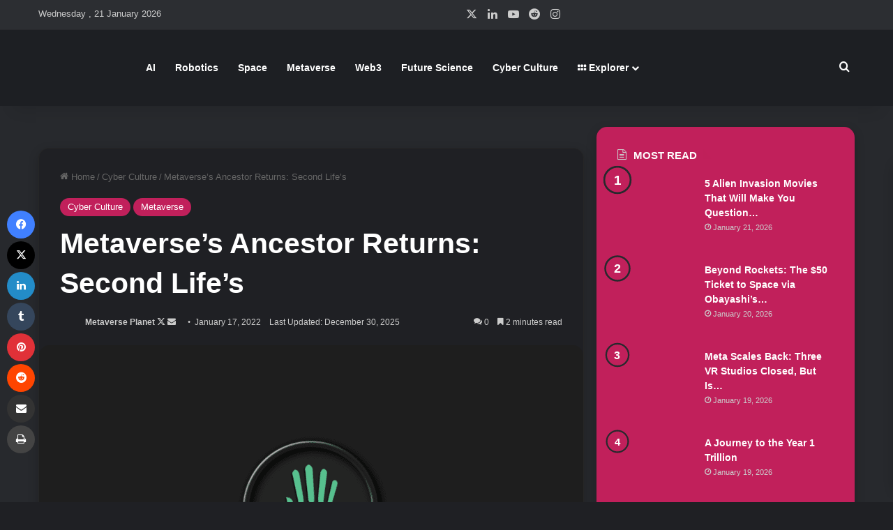

--- FILE ---
content_type: text/html; charset=UTF-8
request_url: https://metaverseplanet.net/blog/metaverses-ancestor-returns-second-lifes/
body_size: 38902
content:
<!DOCTYPE html><html lang="en-US" class="dark-skin" data-skin="dark" prefix="og: https://ogp.me/ns#"><head><script data-no-optimize="1">var litespeed_docref=sessionStorage.getItem("litespeed_docref");litespeed_docref&&(Object.defineProperty(document,"referrer",{get:function(){return litespeed_docref}}),sessionStorage.removeItem("litespeed_docref"));</script> <meta charset="UTF-8" /><link rel="profile" href="https://gmpg.org/xfn/11" /><title>Metaverse&#039;s Ancestor Returns: Second Life&#039;s | Metaverse Planet</title><meta name="description" content="Discover the resurgence of Second Life, the pioneering virtual world founded by Philip Rosedale in 2003, and its relevance in the current Metaverse phenomenon."/><meta name="robots" content="follow, index, max-snippet:-1, max-video-preview:-1, max-image-preview:large"/><link rel="canonical" href="https://metaverseplanet.net/blog/metaverses-ancestor-returns-second-lifes/" /><meta property="og:locale" content="en_US" /><meta property="og:type" content="article" /><meta property="og:title" content="Metaverse&#039;s Ancestor Returns: Second Life&#039;s | Metaverse Planet" /><meta property="og:description" content="Discover the resurgence of Second Life, the pioneering virtual world founded by Philip Rosedale in 2003, and its relevance in the current Metaverse phenomenon." /><meta property="og:url" content="https://metaverseplanet.net/blog/metaverses-ancestor-returns-second-lifes/" /><meta property="og:site_name" content="Metaverse Planet" /><meta property="article:tag" content="Game News" /><meta property="article:tag" content="Games" /><meta property="article:tag" content="Metaverse News" /><meta property="article:section" content="Cyber Culture" /><meta property="og:updated_time" content="2025-12-30T13:28:28+00:00" /><meta property="og:image" content="https://metaverseplanet.net/blog/wp-content/uploads/2022/01/secondlife.png" /><meta property="og:image:secure_url" content="https://metaverseplanet.net/blog/wp-content/uploads/2022/01/secondlife.png" /><meta property="og:image:width" content="1200" /><meta property="og:image:height" content="800" /><meta property="og:image:alt" content="Metaverse&#039;s Ancestor Returns" /><meta property="og:image:type" content="image/png" /><meta property="article:published_time" content="2022-01-17T03:53:30+00:00" /><meta property="article:modified_time" content="2025-12-30T13:28:28+00:00" /><meta name="twitter:card" content="summary_large_image" /><meta name="twitter:title" content="Metaverse&#039;s Ancestor Returns: Second Life&#039;s | Metaverse Planet" /><meta name="twitter:description" content="Discover the resurgence of Second Life, the pioneering virtual world founded by Philip Rosedale in 2003, and its relevance in the current Metaverse phenomenon." /><meta name="twitter:site" content="@ugurguzel" /><meta name="twitter:creator" content="@metaverseplane" /><meta name="twitter:image" content="https://metaverseplanet.net/blog/wp-content/uploads/2022/01/secondlife.png" /><meta name="twitter:label1" content="Written by" /><meta name="twitter:data1" content="Metaverse Planet" /><meta name="twitter:label2" content="Time to read" /><meta name="twitter:data2" content="2 minutes" /> <script type="application/ld+json" class="rank-math-schema">{"@context":"https://schema.org","@graph":[{"@type":["Person","Organization"],"@id":"https://metaverseplanet.net/blog/#person","name":"Metaverseplanet","sameAs":["https://twitter.com/ugurguzel"],"logo":{"@type":"ImageObject","@id":"https://metaverseplanet.net/blog/#logo","url":"https://metaverseplanet.net/blog/wp-content/uploads/2022/03/metaverse-planet.png","contentUrl":"https://metaverseplanet.net/blog/wp-content/uploads/2022/03/metaverse-planet.png","caption":"Metaverse Planet","inLanguage":"en-US","width":"1200","height":"800"},"image":{"@type":"ImageObject","@id":"https://metaverseplanet.net/blog/#logo","url":"https://metaverseplanet.net/blog/wp-content/uploads/2022/03/metaverse-planet.png","contentUrl":"https://metaverseplanet.net/blog/wp-content/uploads/2022/03/metaverse-planet.png","caption":"Metaverse Planet","inLanguage":"en-US","width":"1200","height":"800"}},{"@type":"WebSite","@id":"https://metaverseplanet.net/blog/#website","url":"https://metaverseplanet.net/blog","name":"Metaverse Planet","publisher":{"@id":"https://metaverseplanet.net/blog/#person"},"inLanguage":"en-US"},{"@type":"ImageObject","@id":"https://metaverseplanet.net/blog/wp-content/uploads/2022/01/secondlife.png","url":"https://metaverseplanet.net/blog/wp-content/uploads/2022/01/secondlife.png","width":"1200","height":"800","inLanguage":"en-US"},{"@type":"WebPage","@id":"https://metaverseplanet.net/blog/metaverses-ancestor-returns-second-lifes/#webpage","url":"https://metaverseplanet.net/blog/metaverses-ancestor-returns-second-lifes/","name":"Metaverse&#039;s Ancestor Returns: Second Life&#039;s | Metaverse Planet","datePublished":"2022-01-17T03:53:30+00:00","dateModified":"2025-12-30T13:28:28+00:00","isPartOf":{"@id":"https://metaverseplanet.net/blog/#website"},"primaryImageOfPage":{"@id":"https://metaverseplanet.net/blog/wp-content/uploads/2022/01/secondlife.png"},"inLanguage":"en-US"},{"@type":"Person","@id":"https://metaverseplanet.net/blog/author/ugurguzel/","name":"Metaverse Planet","url":"https://metaverseplanet.net/blog/author/ugurguzel/","image":{"@type":"ImageObject","@id":"https://metaverseplanet.net/blog/wp-content/litespeed/avatar/9ecbbe8eb4de6d6adfad86cef77dedab.jpg?ver=1769002068","url":"https://metaverseplanet.net/blog/wp-content/litespeed/avatar/9ecbbe8eb4de6d6adfad86cef77dedab.jpg?ver=1769002068","caption":"Metaverse Planet","inLanguage":"en-US"},"sameAs":["https://metaverseplanet.net/","https://twitter.com/https://twitter.com/metaverseplane","https://metaverseplanet.net"]},{"@type":"BlogPosting","headline":"Metaverse&#039;s Ancestor Returns: Second Life&#039;s | Metaverse Planet","keywords":"Metaverse's Ancestor Returns","datePublished":"2022-01-17T03:53:30+00:00","dateModified":"2025-12-30T13:28:28+00:00","articleSection":"Cyber Culture, Metaverse","author":{"@id":"https://metaverseplanet.net/blog/author/ugurguzel/","name":"Metaverse Planet"},"publisher":{"@id":"https://metaverseplanet.net/blog/#person"},"description":"Discover the resurgence of Second Life, the pioneering virtual world founded by Philip Rosedale in 2003, and its relevance in the current Metaverse phenomenon.","name":"Metaverse&#039;s Ancestor Returns: Second Life&#039;s | Metaverse Planet","@id":"https://metaverseplanet.net/blog/metaverses-ancestor-returns-second-lifes/#richSnippet","isPartOf":{"@id":"https://metaverseplanet.net/blog/metaverses-ancestor-returns-second-lifes/#webpage"},"image":{"@id":"https://metaverseplanet.net/blog/wp-content/uploads/2022/01/secondlife.png"},"inLanguage":"en-US","mainEntityOfPage":{"@id":"https://metaverseplanet.net/blog/metaverses-ancestor-returns-second-lifes/#webpage"}}]}</script> <link rel='dns-prefetch' href='//news.google.com' /><link rel='dns-prefetch' href='//www.googletagmanager.com' /><link rel='dns-prefetch' href='//cdnjs.cloudflare.com' /><link rel='dns-prefetch' href='//pagead2.googlesyndication.com' /><link rel="alternate" type="application/rss+xml" title="Metaverse Planet &raquo; Feed" href="https://metaverseplanet.net/blog/feed/" /><link rel="alternate" type="application/rss+xml" title="Metaverse Planet &raquo; Comments Feed" href="https://metaverseplanet.net/blog/comments/feed/" /><link rel="alternate" type="application/rss+xml" title="Metaverse Planet &raquo; Metaverse&#8217;s Ancestor Returns: Second Life&#8217;s Comments Feed" href="https://metaverseplanet.net/blog/metaverses-ancestor-returns-second-lifes/feed/" /><style type="text/css">:root{				
			--tie-preset-gradient-1: linear-gradient(135deg, rgba(6, 147, 227, 1) 0%, rgb(155, 81, 224) 100%);
			--tie-preset-gradient-2: linear-gradient(135deg, rgb(122, 220, 180) 0%, rgb(0, 208, 130) 100%);
			--tie-preset-gradient-3: linear-gradient(135deg, rgba(252, 185, 0, 1) 0%, rgba(255, 105, 0, 1) 100%);
			--tie-preset-gradient-4: linear-gradient(135deg, rgba(255, 105, 0, 1) 0%, rgb(207, 46, 46) 100%);
			--tie-preset-gradient-5: linear-gradient(135deg, rgb(238, 238, 238) 0%, rgb(169, 184, 195) 100%);
			--tie-preset-gradient-6: linear-gradient(135deg, rgb(74, 234, 220) 0%, rgb(151, 120, 209) 20%, rgb(207, 42, 186) 40%, rgb(238, 44, 130) 60%, rgb(251, 105, 98) 80%, rgb(254, 248, 76) 100%);
			--tie-preset-gradient-7: linear-gradient(135deg, rgb(255, 206, 236) 0%, rgb(152, 150, 240) 100%);
			--tie-preset-gradient-8: linear-gradient(135deg, rgb(254, 205, 165) 0%, rgb(254, 45, 45) 50%, rgb(107, 0, 62) 100%);
			--tie-preset-gradient-9: linear-gradient(135deg, rgb(255, 203, 112) 0%, rgb(199, 81, 192) 50%, rgb(65, 88, 208) 100%);
			--tie-preset-gradient-10: linear-gradient(135deg, rgb(255, 245, 203) 0%, rgb(182, 227, 212) 50%, rgb(51, 167, 181) 100%);
			--tie-preset-gradient-11: linear-gradient(135deg, rgb(202, 248, 128) 0%, rgb(113, 206, 126) 100%);
			--tie-preset-gradient-12: linear-gradient(135deg, rgb(2, 3, 129) 0%, rgb(40, 116, 252) 100%);
			--tie-preset-gradient-13: linear-gradient(135deg, #4D34FA, #ad34fa);
			--tie-preset-gradient-14: linear-gradient(135deg, #0057FF, #31B5FF);
			--tie-preset-gradient-15: linear-gradient(135deg, #FF007A, #FF81BD);
			--tie-preset-gradient-16: linear-gradient(135deg, #14111E, #4B4462);
			--tie-preset-gradient-17: linear-gradient(135deg, #F32758, #FFC581);

			
					--main-nav-background: #1f2024;
					--main-nav-secondry-background: rgba(0,0,0,0.2);
					--main-nav-primary-color: #0088ff;
					--main-nav-contrast-primary-color: #FFFFFF;
					--main-nav-text-color: #FFFFFF;
					--main-nav-secondry-text-color: rgba(225,255,255,0.5);
					--main-nav-main-border-color: rgba(255,255,255,0.07);
					--main-nav-secondry-border-color: rgba(255,255,255,0.04);
				--tie-buttons-radius: 8px;--tie-buttons-color: #c1205b;--tie-buttons-text: #ffffff;--tie-buttons-hover-color: #8f0029;--tie-buttons-hover-text: #FFFFFF;
			}</style><link rel="alternate" title="oEmbed (JSON)" type="application/json+oembed" href="https://metaverseplanet.net/blog/wp-json/oembed/1.0/embed?url=https%3A%2F%2Fmetaverseplanet.net%2Fblog%2Fmetaverses-ancestor-returns-second-lifes%2F" /><link rel="alternate" title="oEmbed (XML)" type="text/xml+oembed" href="https://metaverseplanet.net/blog/wp-json/oembed/1.0/embed?url=https%3A%2F%2Fmetaverseplanet.net%2Fblog%2Fmetaverses-ancestor-returns-second-lifes%2F&#038;format=xml" /><link rel="alternate" type="application/rss+xml" title="Metaverse Planet &raquo; Stories Feed" href="https://metaverseplanet.net/blog/web-stories/feed/"><meta name="viewport" content="width=device-width, initial-scale=1.0" /><style id='wp-img-auto-sizes-contain-inline-css' type='text/css'>img:is([sizes=auto i],[sizes^="auto," i]){contain-intrinsic-size:3000px 1500px}
/*# sourceURL=wp-img-auto-sizes-contain-inline-css */</style><style id="litespeed-ccss">:root{--tie-preset-gradient-1:linear-gradient(135deg, rgba(6, 147, 227, 1) 0%, rgb(155, 81, 224) 100%);--tie-preset-gradient-2:linear-gradient(135deg, rgb(122, 220, 180) 0%, rgb(0, 208, 130) 100%);--tie-preset-gradient-3:linear-gradient(135deg, rgba(252, 185, 0, 1) 0%, rgba(255, 105, 0, 1) 100%);--tie-preset-gradient-4:linear-gradient(135deg, rgba(255, 105, 0, 1) 0%, rgb(207, 46, 46) 100%);--tie-preset-gradient-5:linear-gradient(135deg, rgb(238, 238, 238) 0%, rgb(169, 184, 195) 100%);--tie-preset-gradient-6:linear-gradient(135deg, rgb(74, 234, 220) 0%, rgb(151, 120, 209) 20%, rgb(207, 42, 186) 40%, rgb(238, 44, 130) 60%, rgb(251, 105, 98) 80%, rgb(254, 248, 76) 100%);--tie-preset-gradient-7:linear-gradient(135deg, rgb(255, 206, 236) 0%, rgb(152, 150, 240) 100%);--tie-preset-gradient-8:linear-gradient(135deg, rgb(254, 205, 165) 0%, rgb(254, 45, 45) 50%, rgb(107, 0, 62) 100%);--tie-preset-gradient-9:linear-gradient(135deg, rgb(255, 203, 112) 0%, rgb(199, 81, 192) 50%, rgb(65, 88, 208) 100%);--tie-preset-gradient-10:linear-gradient(135deg, rgb(255, 245, 203) 0%, rgb(182, 227, 212) 50%, rgb(51, 167, 181) 100%);--tie-preset-gradient-11:linear-gradient(135deg, rgb(202, 248, 128) 0%, rgb(113, 206, 126) 100%);--tie-preset-gradient-12:linear-gradient(135deg, rgb(2, 3, 129) 0%, rgb(40, 116, 252) 100%);--tie-preset-gradient-13:linear-gradient(135deg, #4D34FA, #ad34fa);--tie-preset-gradient-14:linear-gradient(135deg, #0057FF, #31B5FF);--tie-preset-gradient-15:linear-gradient(135deg, #FF007A, #FF81BD);--tie-preset-gradient-16:linear-gradient(135deg, #14111E, #4B4462);--tie-preset-gradient-17:linear-gradient(135deg, #F32758, #FFC581);--main-nav-background:#1f2024;--main-nav-secondry-background:rgba(0,0,0,0.2);--main-nav-primary-color:#0088ff;--main-nav-contrast-primary-color:#FFFFFF;--main-nav-text-color:#FFFFFF;--main-nav-secondry-text-color:rgba(225,255,255,0.5);--main-nav-main-border-color:rgba(255,255,255,0.07);--main-nav-secondry-border-color:rgba(255,255,255,0.04);--tie-buttons-radius:8px;--tie-buttons-color:#c1205b;--tie-buttons-text:#ffffff;--tie-buttons-hover-color:#8f0029;--tie-buttons-hover-text:#FFFFFF}:root{--wp-block-synced-color:#7a00df;--wp-block-synced-color--rgb:122,0,223;--wp-bound-block-color:var(--wp-block-synced-color);--wp-editor-canvas-background:#ddd;--wp-admin-theme-color:#007cba;--wp-admin-theme-color--rgb:0,124,186;--wp-admin-theme-color-darker-10:#006ba1;--wp-admin-theme-color-darker-10--rgb:0,107,160.5;--wp-admin-theme-color-darker-20:#005a87;--wp-admin-theme-color-darker-20--rgb:0,90,135;--wp-admin-border-width-focus:2px}:root{--wp--preset--font-size--normal:16px;--wp--preset--font-size--huge:42px}.screen-reader-text{border:0;clip-path:inset(50%);height:1px;margin:-1px;overflow:hidden;padding:0;position:absolute;width:1px;word-wrap:normal!important}:where(figure){margin:0 0 1em}ol.wp-block-latest-comments{box-sizing:border-box;margin-left:0}:where(.wp-block-latest-comments:not([style*=line-height] .wp-block-latest-comments__comment)){line-height:1.1}:where(.wp-block-latest-comments:not([style*=line-height] .wp-block-latest-comments__comment-excerpt p)){line-height:1.8}.wp-block-latest-comments__comment{list-style:none;margin-bottom:1em}.wp-block-latest-posts{box-sizing:border-box}.wp-block-latest-posts.wp-block-latest-posts__list{list-style:none}.wp-block-latest-posts.wp-block-latest-posts__list li{clear:both;overflow-wrap:break-word}:root :where(.wp-block-latest-posts.wp-block-latest-posts__list){padding-left:0}ol,ul{box-sizing:border-box}.wp-block-search__button{margin-left:10px;word-break:normal}:where(.wp-block-search__button){border:1px solid #ccc;padding:6px 10px}.wp-block-search__inside-wrapper{display:flex;flex:auto;flex-wrap:nowrap;max-width:100%}.wp-block-search__label{width:100%}:where(.wp-block-search__input){appearance:none;border:1px solid #949494;flex-grow:1;font-family:inherit;font-size:inherit;font-style:inherit;font-weight:inherit;letter-spacing:inherit;line-height:inherit;margin-left:0;margin-right:0;min-width:3rem;padding:8px;text-decoration:unset!important;text-transform:inherit}.wp-block-search .wp-block-search__label{font-weight:700}.wp-block-search__button{border:1px solid #ccc;padding:.375em .625em}.wp-block-group{box-sizing:border-box}:root{--wp--preset--aspect-ratio--square:1;--wp--preset--aspect-ratio--4-3:4/3;--wp--preset--aspect-ratio--3-4:3/4;--wp--preset--aspect-ratio--3-2:3/2;--wp--preset--aspect-ratio--2-3:2/3;--wp--preset--aspect-ratio--16-9:16/9;--wp--preset--aspect-ratio--9-16:9/16;--wp--preset--color--black:#000000;--wp--preset--color--cyan-bluish-gray:#abb8c3;--wp--preset--color--white:#ffffff;--wp--preset--color--pale-pink:#f78da7;--wp--preset--color--vivid-red:#cf2e2e;--wp--preset--color--luminous-vivid-orange:#ff6900;--wp--preset--color--luminous-vivid-amber:#fcb900;--wp--preset--color--light-green-cyan:#7bdcb5;--wp--preset--color--vivid-green-cyan:#00d084;--wp--preset--color--pale-cyan-blue:#8ed1fc;--wp--preset--color--vivid-cyan-blue:#0693e3;--wp--preset--color--vivid-purple:#9b51e0;--wp--preset--color--global-color:#c1205b;--wp--preset--gradient--vivid-cyan-blue-to-vivid-purple:linear-gradient(135deg,rgb(6,147,227) 0%,rgb(155,81,224) 100%);--wp--preset--gradient--light-green-cyan-to-vivid-green-cyan:linear-gradient(135deg,rgb(122,220,180) 0%,rgb(0,208,130) 100%);--wp--preset--gradient--luminous-vivid-amber-to-luminous-vivid-orange:linear-gradient(135deg,rgb(252,185,0) 0%,rgb(255,105,0) 100%);--wp--preset--gradient--luminous-vivid-orange-to-vivid-red:linear-gradient(135deg,rgb(255,105,0) 0%,rgb(207,46,46) 100%);--wp--preset--gradient--very-light-gray-to-cyan-bluish-gray:linear-gradient(135deg,rgb(238,238,238) 0%,rgb(169,184,195) 100%);--wp--preset--gradient--cool-to-warm-spectrum:linear-gradient(135deg,rgb(74,234,220) 0%,rgb(151,120,209) 20%,rgb(207,42,186) 40%,rgb(238,44,130) 60%,rgb(251,105,98) 80%,rgb(254,248,76) 100%);--wp--preset--gradient--blush-light-purple:linear-gradient(135deg,rgb(255,206,236) 0%,rgb(152,150,240) 100%);--wp--preset--gradient--blush-bordeaux:linear-gradient(135deg,rgb(254,205,165) 0%,rgb(254,45,45) 50%,rgb(107,0,62) 100%);--wp--preset--gradient--luminous-dusk:linear-gradient(135deg,rgb(255,203,112) 0%,rgb(199,81,192) 50%,rgb(65,88,208) 100%);--wp--preset--gradient--pale-ocean:linear-gradient(135deg,rgb(255,245,203) 0%,rgb(182,227,212) 50%,rgb(51,167,181) 100%);--wp--preset--gradient--electric-grass:linear-gradient(135deg,rgb(202,248,128) 0%,rgb(113,206,126) 100%);--wp--preset--gradient--midnight:linear-gradient(135deg,rgb(2,3,129) 0%,rgb(40,116,252) 100%);--wp--preset--font-size--small:13px;--wp--preset--font-size--medium:20px;--wp--preset--font-size--large:36px;--wp--preset--font-size--x-large:42px;--wp--preset--spacing--20:0.44rem;--wp--preset--spacing--30:0.67rem;--wp--preset--spacing--40:1rem;--wp--preset--spacing--50:1.5rem;--wp--preset--spacing--60:2.25rem;--wp--preset--spacing--70:3.38rem;--wp--preset--spacing--80:5.06rem;--wp--preset--shadow--natural:6px 6px 9px rgba(0, 0, 0, 0.2);--wp--preset--shadow--deep:12px 12px 50px rgba(0, 0, 0, 0.4);--wp--preset--shadow--sharp:6px 6px 0px rgba(0, 0, 0, 0.2);--wp--preset--shadow--outlined:6px 6px 0px -3px rgb(255, 255, 255), 6px 6px rgb(0, 0, 0);--wp--preset--shadow--crisp:6px 6px 0px rgb(0, 0, 0)}:root{--brand-color:#0669ff;--dark-brand-color:#0051cc;--bright-color:#FFF;--base-color:#2c2f34}html{-ms-touch-action:manipulation;touch-action:manipulation;-webkit-text-size-adjust:100%;-ms-text-size-adjust:100%}article,aside,figure,footer,header,nav{display:block}a{background-color:#fff0}small{font-size:80%}img{border-style:none}svg:not(:root){overflow:hidden}figure{margin:1em 0}button,input,textarea{font:inherit}button,input{overflow:visible}button,input,textarea{margin:0}button{text-transform:none}button,[type="submit"]{-webkit-appearance:button}button::-moz-focus-inner,input::-moz-focus-inner{border:0;padding:0}button:-moz-focusring,input:-moz-focusring{outline:1px dotted ButtonText}textarea{overflow:auto}[type="search"]{-webkit-appearance:textfield}[type="search"]::-webkit-search-cancel-button,[type="search"]::-webkit-search-decoration{-webkit-appearance:none}*{padding:0;margin:0;list-style:none;border:0;outline:none;box-sizing:border-box}*:before,*:after{box-sizing:border-box}body{background:#F7F7F7;color:var(--base-color);font-family:-apple-system,BlinkMacSystemFont,"Segoe UI",Roboto,Oxygen,Oxygen-Sans,Ubuntu,Cantarell,"Helvetica Neue","Open Sans",Arial,sans-serif;font-size:13px;line-height:21px}h1,h2,h3,.the-subtitle{line-height:1.4;font-weight:600}h1{font-size:41px;font-weight:700}h2{font-size:27px}h3{font-size:23px}.the-subtitle{font-size:17px}a{color:var(--base-color);text-decoration:none}img{max-width:100%;height:auto}p{line-height:1.7}.screen-reader-text,.comment-form-comment label{clip:rect(1px,1px,1px,1px);position:absolute!important;height:1px;width:1px;overflow:hidden}.stream-item{text-align:center;position:relative;z-index:2;margin:20px 0;padding:0}@media (max-width:768px){.hide_breaking_news #top-nav,.hide_sidebars .sidebar{display:none!important}}.tie-icon:before,[class^="tie-icon-"],[class*=" tie-icon-"]{font-family:"tiefonticon"!important;speak:never;font-style:normal;font-weight:400;font-variant:normal;text-transform:none;line-height:1;-webkit-font-smoothing:antialiased;-moz-osx-font-smoothing:grayscale;display:inline-block}.tie-popup,#autocomplete-suggestions{display:none}.container{margin-right:auto;margin-left:auto;padding-left:15px;padding-right:15px}.container:after{content:"";display:table;clear:both}@media (min-width:768px){.container{width:100%}}@media (min-width:1200px){.container{max-width:1200px}}.tie-row{margin-left:-15px;margin-right:-15px}.tie-row:after{content:"";display:table;clear:both}.tie-col-md-4,.tie-col-md-8,.tie-col-xs-12{position:relative;min-height:1px;padding-left:15px;padding-right:15px}.tie-col-xs-12{float:left}.tie-col-xs-12{width:100%}@media (min-width:992px){.tie-col-md-4,.tie-col-md-8{float:left}.tie-col-md-4{width:33.33333%}.tie-col-md-8{width:66.66667%}}.tie-alignleft{float:left}.tie-alignright{float:right}.clearfix:before,.clearfix:after{content:" ";display:block;height:0;overflow:hidden}.clearfix:after{clear:both}.tie-container,#tie-wrapper{height:100%;min-height:650px}.tie-container{position:relative;overflow:hidden}#tie-wrapper{background:#fff;position:relative;z-index:108;height:100%;margin:0 auto}.container-wrapper{background:#fff;border:1px solid rgb(0 0 0/.1);border-radius:2px;padding:30px}#content{margin-top:30px}@media (max-width:991px){#content{margin-top:15px}}.site-content{-ms-word-wrap:break-word;word-wrap:break-word}.theme-header{background:#fff;position:relative;z-index:999}.theme-header:after{content:"";display:table;clear:both}.theme-header.has-shadow{box-shadow:rgb(0 0 0/.1)0 25px 20px -20px}.is-stretch-header .container{max-width:100%}#menu-components-wrap{display:flex;justify-content:space-between;width:100%;flex-wrap:wrap}.header-layout-4 #menu-components-wrap{justify-content:flex-start}.header-layout-4 #menu-components-wrap .main-menu-wrap{flex-grow:2}#logo{margin-top:40px;margin-bottom:40px;display:block;float:left}#logo img{vertical-align:middle}#logo a{display:inline-block}@media (max-width:991px){#theme-header.has-normal-width-logo #logo{margin:14px 0!important;text-align:left;line-height:1}#theme-header.has-normal-width-logo #logo img{width:auto;height:auto;max-width:190px}}@media (max-width:479px){#theme-header.has-normal-width-logo #logo img{max-width:160px;max-height:60px!important}}@media (max-width:991px){#theme-header.mobile-header-centered.header-layout-1 .header-layout-1-logo{width:auto!important}#theme-header.mobile-header-centered #logo{float:none;text-align:center}}.components{display:flex;align-items:center;justify-content:end}.components>li{position:relative}.components>li>a{display:block;position:relative;width:30px;text-align:center;font-size:16px;white-space:nowrap}.components a.follow-btn{width:auto;padding-left:15px;padding-right:15px;overflow:hidden;font-size:12px}.components .search-bar form{width:auto;background:rgb(255 255 255/.1);line-height:36px;border-radius:50px;position:relative}.components #search-input{border:0;width:100%;background:#fff0;padding:0 35px 0 20px;border-radius:0;font-size:inherit}.components #search-submit{position:absolute;right:0;top:0;width:40px;line-height:inherit;color:#777;background:#fff0;font-size:15px;padding:0;border:none}.header-layout-1 #menu-components-wrap{display:flex;justify-content:flex-end}.header-layout-1 .main-menu-wrapper{display:table;width:100%}.header-layout-1 #logo{line-height:1;float:left;margin-top:20px;margin-bottom:20px}.header-layout-1 .header-layout-1-logo{display:table-cell;vertical-align:middle;float:none}@media (max-width:991px){.header-layout-1 .main-menu-wrapper{border-width:0;display:flex;flex-flow:row nowrap;align-items:center;justify-content:space-between}}.mobile-header-components{display:none;z-index:10;height:30px;line-height:30px;flex-wrap:nowrap;flex:1 1 0%}.mobile-header-components .components{float:none;display:flex!important;justify-content:flex-start}.mobile-header-components .components li.custom-menu-link{display:inline-block;float:none}.mobile-header-components .components li.custom-menu-link>a{width:20px;padding-bottom:15px}.header-layout-1.main-nav-dark .mobile-header-components .components li.custom-menu-link>a{color:#fff}.mobile-header-components [class^="tie-icon-"],.mobile-header-components [class*=" tie-icon-"]{font-size:18px;width:20px;height:20px;vertical-align:middle}.mobile-header-components .tie-mobile-menu-icon{font-size:20px}.mobile-header-components .tie-icon-grid-4{transform:scale(1.75)}.mobile-header-components .menu-text-wrapper{white-space:nowrap;width:auto!important}.mobile-header-components .menu-text{color:var(--base-color);line-height:30px;font-size:12px;padding:0 0 0 5px;display:inline-block}.dark-skin .mobile-header-components .menu-text,.main-nav-dark.header-layout-1 .mobile-header-components .menu-text{color:#fff}#mobile-header-components-area_1 .components li.custom-menu-link>a{margin-right:15px}#mobile-header-components-area_2 .components{flex-direction:row-reverse}#mobile-header-components-area_2 .components li.custom-menu-link>a{margin-left:15px}@media (max-width:991px){#tie-body #mobile-container,.mobile-header-components{display:block}#slide-sidebar-widgets{display:none}}.top-nav{background-color:#fff;position:relative;z-index:10;line-height:40px;border:1px solid rgb(0 0 0/.1);border-width:1px 0;color:var(--base-color);clear:both}.main-nav-below.top-nav-above .top-nav{border-top-width:0}.top-nav a:not(.button):not(:hover){color:var(--base-color)}.top-nav .search-bar{margin-top:3px;margin-bottom:3px;line-height:34px}.topbar-wrapper{display:flex;min-height:40px}.top-nav .tie-alignleft,.top-nav .tie-alignright{flex-grow:1;position:relative}.top-nav.has-breaking-news .tie-alignleft{flex:1 0 100px}.top-nav.has-breaking-news .tie-alignright{flex-grow:0;z-index:1}.topbar-today-date{padding-right:15px;flex-shrink:0}.top-nav-dark .top-nav{background-color:#2c2e32;color:#ccc}.top-nav-dark .top-nav *{border-color:rgb(255 255 255/.1)}.top-nav-dark .top-nav .breaking a{color:#ccc}.top-nav-dark .top-nav .components>li>a{color:#ccc}@media (max-width:991px){.topbar-today-date,.theme-header .components{display:none}}.breaking{display:none}.main-nav-wrapper{position:relative;z-index:4}.main-nav{background-color:var(--main-nav-background);color:var(--main-nav-primary-color);position:relative;border:1px solid var(--main-nav-main-border-color);border-width:1px 0}.main-menu-wrapper{position:relative}@media (min-width:992px){.header-menu .menu{display:flex}.header-menu .menu a{display:block;position:relative}.header-menu .menu>li>a{white-space:nowrap}.header-menu .menu .sub-menu a{padding:8px 10px}.header-menu .menu ul:not(.sub-menu-columns):not(.sub-menu-columns-item):not(.sub-list):not(.mega-cat-sub-categories):not(.slider-arrow-nav){box-shadow:0 2px 5px rgb(0 0 0/.1)}.header-menu .menu ul li{position:relative}.header-menu .menu ul a{border-width:0 0 1px}.header-menu .menu ul ul{top:0;left:100%}#main-nav{z-index:9;line-height:60px}.main-menu .menu>li>a{padding:0 14px;font-size:14px;font-weight:700}.main-menu .menu>li>.menu-sub-content{border-top:2px solid var(--main-nav-primary-color)}.main-menu .menu>li.is-icon-only>a{padding:0 20px;line-height:inherit}.main-menu .menu>li.is-icon-only>a:before{display:none}.main-menu .menu>li.is-icon-only>a .tie-menu-icon{font-size:160%;transform:translateY(15%)}.main-menu .menu ul{line-height:20px;z-index:1}.main-menu .menu-sub-content{background:var(--main-nav-background);display:none;padding:15px;width:230px;position:absolute;box-shadow:0 3px 4px rgb(0 0 0/.2)}.main-menu .menu-sub-content a{width:200px}.main-nav .menu a,.main-nav .components li a{color:var(--main-nav-text-color)}.main-nav-dark{--main-nav-background:#1f2024;--main-nav-secondry-background:rgba(0,0,0,0.2);--main-nav-primary-color:var(--brand-color);--main-nav-contrast-primary-color:var(--bright-color);--main-nav-text-color:#FFFFFF;--main-nav-secondry-text-color:rgba(225,255,255,0.5);--main-nav-main-border-color:rgba(255,255,255,0.07);--main-nav-secondry-border-color:rgba(255,255,255,0.04)}.main-nav-dark .main-nav{border-width:0}}@media (min-width:992px){header .menu-item-has-children>a:before,.mega-menu>a:before{content:"";position:absolute;right:10px;top:50%;bottom:auto;transform:translateY(-50%);font-family:"tiefonticon"!important;font-style:normal;font-weight:400;font-variant:normal;text-transform:none;content:"";font-size:11px;line-height:1}header .menu-item-has-children .menu-item-has-children>a:before{content:"";font-size:15px}.menu>.menu-item-has-children:not(.is-icon-only)>a,.menu .mega-menu:not(.is-icon-only)>a{padding-right:25px}}@media (min-width:992px){.dark-skin .main-nav-below.top-nav-above #main-nav{border-width:0}}@media (min-width:992px){.header-layout-1.main-nav-below.top-nav-above .main-nav{margin-top:-1px;border-top-width:0}.header-layout-1.main-nav-below.top-nav-above .breaking-title{top:0;margin-bottom:-1px}}.header-layout-1.has-shadow:not(.top-nav-below) .main-nav{border-bottom:0}@media only screen and (min-width:992px) and (max-width:1100px){.main-nav .menu>li:not(.is-icon-only)>a{padding-left:7px;padding-right:7px}.main-nav .menu>li:not(.is-icon-only)>a:before{display:none}.main-nav .menu>li.is-icon-only>a{padding-left:15px;padding-right:15px}}.menu-tiny-label{font-size:10px;border-radius:10px;padding:2px 7px 3px;margin-left:3px;line-height:1;position:relative;top:-1px}@media (max-width:991px){#tie-wrapper header#theme-header{box-shadow:none;background:transparent!important}.header-layout-1 .main-nav{border-width:0;box-shadow:0 3px 7px 0 rgb(0 0 0/.1)}.header-layout-1 .main-nav{background-color:#fff}.main-nav-dark.header-layout-1 .main-nav{background-color:#1f2024}.header-layout-1 #menu-components-wrap{display:none}.main-menu-wrapper .main-menu-wrap{width:100%}}.comp-sub-menu{display:none;position:absolute;z-index:1;right:0;width:250px;overflow:hidden;padding:20px;background:#fff;box-shadow:0 2px 5px rgb(0 0 0/.1);box-sizing:content-box}.comp-sub-menu li{position:relative;width:100%}.comp-sub-menu.dropdown-social-icons{width:160px;padding:0;margin:0;line-height:35px}.comp-sub-menu.dropdown-social-icons li{margin:0}.comp-sub-menu.dropdown-social-icons a{display:block;font-size:13px}.comp-sub-menu.dropdown-social-icons a span{color:var(--base-color)}.comp-sub-menu.dropdown-social-icons a .tie-social-icon{width:35px;text-align:center;display:inline-block}.comp-sub-menu.dropdown-social-icons li:last-child{border-bottom:0}.top-nav-dark .top-nav .comp-sub-menu{background:#1f2024;color:#ccc}.top-nav-dark .top-nav .dropdown-social-icons li a span{color:#ccc}.top-nav-dark .top-nav .comp-sub-menu a:not(:hover){color:#fff}.top-nav-dark .top-nav input{color:#ccc}.top-nav-dark .top-nav .comp-sub-menu{background:#2c2e32}.top-nav-dark .top-nav input{color:#ccc}@media (max-width:767px){.magazine1:not(.has-builder):not(.error404) .main-content,.magazine1:not(.has-builder):not(.error404) .sidebar{padding-left:0;padding-right:0}}textarea,input{border:1px solid rgb(0 0 0/.1);color:var(--base-color);font-size:13px;outline:none;padding:10px 12px;line-height:23px;border-radius:2px;max-width:100%;background-color:#fff0}textarea,input:not([type="checkbox"]):not([type="radio"]){appearance:none;outline:none}textarea{width:100%}@media (max-width:767px){input:not([type="submit"]),textarea{font-size:16px!important}}[type="submit"]{width:auto;position:relative;background-color:var(--tie-buttons-color,var(--brand-color));color:var(--tie-buttons-text,var(--bright-color));border-radius:var(--tie-buttons-radius,2px);border:var(--tie-buttons-border-width,0) solid var(--tie-buttons-border-color,var(--brand-color));padding:10px 25px;margin:0;font-weight:600;font-size:14px;display:inline-block;text-align:center;line-height:21px;text-decoration:none;vertical-align:middle;appearance:none}@media (min-width:992px){.sidebar-right .main-content{float:left}.sidebar-right .sidebar{float:right}.sidebar-right.magazine1 .main-content{padding-right:3px}}.post-thumb{position:relative;height:100%;display:block;backface-visibility:hidden;transform:rotate(0)}.post-thumb img{width:100%;display:block}.post-thumb .post-cat-wrap{position:absolute;bottom:10px;margin:0;right:10px}.post-thumb-overlay-wrap{position:absolute;width:100%;height:100%;overflow:hidden}.post-thumb-overlay{position:absolute;width:100%;height:100%;z-index:3;background:rgb(35 38 42/.8);transform:scale(1.5);opacity:0}.post-thumb-overlay .tie-media-icon{position:absolute;left:50%;top:50%;bottom:auto;right:auto;transform:translateX(-50%) translateY(-50%);color:#fff;text-align:center;font-size:32px;z-index:8}.post-thumb-overlay .tie-media-icon:before{height:32px;width:32px;content:""}@media (min-width:768px){.has-first-big-post li:first-child .tie-media-icon:before{width:50px;height:50px;line-height:46px}}.post-meta{margin:10px 0 8px;font-size:12px;overflow:hidden}.post-meta,.post-meta a:not(:hover){color:#666}.post-meta .meta-item{margin-right:8px;display:inline-block}.post-meta .meta-item.tie-icon:before{padding-right:3px}.post-meta .meta-item.date:before{content:""}.post-meta .meta-item.meta-comment:before{content:""}.post-meta .tie-alignright .meta-item:last-child{margin:0!important}@media (max-width:767px){.entry-header .post-meta>span,.entry-header .post-meta>div,.main-content .post-meta>span,.main-content .post-meta>div{float:left}}.post-cat-wrap{position:relative;z-index:3;margin-bottom:5px;font-weight:400;font-family:inherit!important;line-height:0;display:block}.post-cat{display:inline-block;background:var(--brand-color);color:var(--bright-color);padding:0 11px;font-size:13px;line-height:2em;margin-right:4px;position:relative;white-space:nowrap;word-wrap:normal;letter-spacing:0;border-radius:4px}.post-cat:first-child:last-child{margin:0}.slider-arrow-nav{float:right;margin-left:5px}.slider-arrow-nav li{float:left;clear:none}.slider-arrow-nav a{border:1px solid rgb(0 0 0/.1);margin-left:5px;font-size:12px;line-height:20px;width:22px;height:22px;text-align:center;display:inline-block;border-radius:2px}.widget-pagination-wrapper{clear:both;overflow:hidden;margin-top:15px!important}.widget-pagination-wrapper .slider-arrow-nav{display:flex;float:none;margin:0;justify-content:center}.widget-pagination-wrapper .slider-arrow-nav li{margin:0;padding:0}.widget-pagination-wrapper .slider-arrow-nav a{width:30px;height:30px;line-height:28px}#breadcrumb{margin:50px 0 0}#breadcrumb,#breadcrumb a:not(:hover){color:#666}#breadcrumb .delimiter{margin:0 3px;font-style:normal}.entry-header-outer #breadcrumb{margin:0 0 20px;padding:0}@media (max-width:767px){.single-post #breadcrumb .current,.single-post #breadcrumb em:last-of-type{display:none}}.social-icons-item{float:right;margin-left:6px;position:relative}.social-icons-item .social-link span{color:var(--base-color);line-height:unset}.social-icons-widget .social-icons-item .social-link{width:24px;height:24px;line-height:24px;padding:0;display:block;text-align:center;border-radius:2px}.social-icons-item .facebook-social-icon{background-color:#4080FF!important}.social-icons-item .facebook-social-icon span{color:#4080FF}.social-icons-item .twitter-social-icon{background-color:#000!important}.social-icons-item .twitter-social-icon span{color:#000}.social-icons-item .pinterest-social-icon{background-color:#e13138!important}.social-icons-item .pinterest-social-icon span{color:#e13138}.social-icons-item .linkedin-social-icon{background-color:#238cc8!important}.social-icons-item .linkedin-social-icon span{color:#238cc8}.social-icons-item .instagram-social-icon{background-color:#c13584!important}.social-icons-item .instagram-social-icon span{color:#c13584}.social-icons-item .youtube-social-icon{background-color:#ef4e41!important}.social-icons-item .youtube-social-icon span{color:#ef4e41}.social-icons-item .rss-social-icon{background-color:#faa33d!important}.social-icons-item .rss-social-icon span{color:#faa33d}.social-icons-item .tiktok-social-icon{background-color:#EE1D52!important}.social-icons-item .tiktok-social-icon span{color:#EE1D52}.social-icons-item .reddit-social-icon{background-color:#ff4500!important}.social-icons-item .reddit-social-icon span{color:#ff4500}.social-icons-item .tumblr-social-icon{background-color:#35465c!important}.social-icons-item .tumblr-social-icon span{color:#35465c}.social-icons-item .wordpress-social-icon{background-color:#21759b!important}.social-icons-item .wordpress-social-icon span{color:#21759b}.social-icons-item .medium-social-icon{background-color:#4bad31!important}.social-icons-item .medium-social-icon span{color:#4bad31}.social-icons-item .flipboard-social-icon{background-color:#f52828!important}.social-icons-item .flipboard-social-icon span{color:#f52828}ul:not(.solid-social-icons) .social-icons-item a:not(:hover){background-color:transparent!important}.social-icons-item .social-custom-link span{color:#ccc}.solid-social-icons .social-link{background-color:var(--base-color)}.dark-skin .solid-social-icons .social-link{background-color:#27292d;border-color:#27292d}.solid-social-icons .social-link span{color:#ffffff!important}.entry-header{padding:30px 30px 0;margin-bottom:20px}@media (max-width:991px){.entry-header{padding:20px 20px 0}}@media (max-width:767px){.container-wrapper{padding:20px 15px}}.subscribe-widget .widget-title-icon:before{content:""}.block-head-11 .has-block-head-4,.block-head-11 .comment-reply-title{position:relative;opacity:.99;display:inline-block!important;width:auto;font-size:15px;line-height:1;font-weight:500;margin-bottom:20px;padding:0;padding-right:21px}.block-head-11 .has-block-head-4:after,.block-head-11 .comment-reply-title:after{content:"";position:absolute;right:0;top:0;width:0;height:0;z-index:-1;opacity:.5;border-color:#fff0 #fff0 #fff0 var(--brand-color);border-style:solid;border-width:16px 0 0 13px}.block-head-11 .widget-title-icon{float:left;margin-right:10px;position:static;color:inherit}.block-head-11 #check-also-box .widget-title{padding-left:30px}.block-head-11 #check-also-close{left:5px}.side-aside{position:fixed;top:0;z-index:111;visibility:hidden;width:350px;max-width:100%;height:100%;background:#FFF;background-repeat:no-repeat;background-position:center top;background-size:cover;overflow-y:auto}@media (min-width:992px){.side-aside{right:0;transform:translate(350px,0)}}.site-footer .widget-title-icon{display:none}.dark-skin{--lazyload-loading-color:#161717}.dark-skin,.dark-skin body{background-color:var(--tie-dark-skin-bg-main,#1f2024);color:#fff}.dark-skin .change-skin-icon:before{content:""}.dark-skin textarea,.dark-skin input:not([type="submit"]){color:#ccc}.dark-skin a:not(:hover){color:#fff}.dark-skin .post-meta,.dark-skin .post-meta a:not(:hover),.dark-skin #autocomplete-suggestions,.dark-skin .mobile-header-components:not(:hover) .menu-text{color:#ccc!important}.dark-skin textarea,.dark-skin input:not([type=submit]),.dark-skin .next-posts,.dark-skin .prev-posts{border-color:rgb(255 255 255/.1)}.dark-skin #tie-wrapper,.dark-skin #theme-header{background-color:var(--tie-dark-skin-bg,#27292d)}.dark-skin .container-wrapper{background-color:var(--tie-dark-skin-bg-main,#1f2024);border-color:rgb(255 255 255/.1)}.dark-skin .widget a:not(:hover),.dark-skin .widget-title,.dark-skin .widget-title a:not(:hover){color:#fff}.dark-skin .widget-title-icon{color:#ccc}.dark-skin .entry-header .entry-title{color:#fff}.dark-skin #check-also-box{border-color:rgb(255 255 255/.1);background-color:var(--tie-dark-skin-bg-main,#1f2024)}.sidebar .container-wrapper{margin-bottom:30px}@media (max-width:991px){.sidebar .container-wrapper{margin-bottom:15px}}@media (max-width:991px){.has-sidebar .sidebar{margin-top:15px}}.widget-title{position:relative}.widget-title .the-subtitle{font-size:15px;min-height:15px}.widget-title-icon{position:absolute;right:0;top:1px;color:#b9bec3;font-size:15px}.widget-title-icon:before{content:""}.post-widget-body{padding-left:125px}.post-widget-body .post-title{font-size:14px;line-height:1.4;margin-bottom:5px}.post-widget-thumbnail{float:left;margin-right:15px;position:relative}.post-widget-thumbnail img.tie-small-image{width:110px}.widget li{padding:6px 0}.widget li:first-child{padding-top:0}.widget li:last-child{padding-bottom:0;border-bottom:0}.widget li:after{clear:both;display:table;content:""}.widget .post-meta{margin:2px 0 0;font-size:11px;line-height:17px}.posts-list .widget-title-icon:before{content:""}.posts-list-big-first .posts-list-items li:first-child{padding-bottom:20px}.posts-list-big-first li:first-child .post-widget-thumbnail{width:100%;margin-right:0;margin-bottom:10px}.posts-list-big-first li:first-child .post-widget-thumbnail a{min-height:40px}.posts-list-big-first li:first-child .post-widget-body{padding-left:0}.posts-list-big-first li:first-child .post-title{font-size:18px}@media (max-width:991px){.posts-list-big-first .posts-list-items{overflow:hidden}.posts-list-big-first li{width:48%;float:left}.posts-list-big-first li:nth-child(2n+1){clear:both}}@media (max-width:670px){.posts-list-big-first li{width:100%}}form.search-form{overflow:auto;position:relative;width:100%;margin-top:10px}.search-field{float:left;width:73%;padding:8px 15px}.search-submit[type="submit"]{float:right;padding:10px 5px;margin-left:2%;width:25%}li.widget-post-list{padding:7px 0;position:relative}.posts-list-counter{counter-reset:post-widget-counter}.posts-list-counter li.widget-post-list:before{display:block;width:30px;height:30px;content:counter(post-widget-counter,decimal);counter-increment:post-widget-counter;position:absolute;z-index:2;top:0;left:-15px;text-align:center;font-size:14px;font-weight:600;line-height:26px;border:2px solid #fff;background:var(--brand-color);color:var(--bright-color);border-radius:100%}.dark-skin .posts-list-counter li.widget-post-list:before{border-color:#27292d}.posts-list-counter li.widget-post-list:nth-child(1):before{top:-10px;transform:scale(1.35,1.35)}.posts-list-counter li.widget-post-list:nth-child(2):before{transform:scale(1.25,1.25)}.posts-list-counter li.widget-post-list:nth-child(3):before{transform:scale(1.15,1.15)}.posts-list-counter li.widget-post-list:nth-child(4):before{transform:scale(1.1,1.1)}.social-icons-widget .social-icons-item{float:left;margin:3px;padding:0}.social-icons-widget .social-icons-item .social-link{width:40px;height:40px;line-height:40px;font-size:18px}@media (max-width:479px){.social-icons-widget .social-icons-item{float:none;display:inline-block}}.aboutme-widget .widget-title-icon:before{content:""}.widget-posts-list-container{position:relative}@media (min-width:992px){.mega-menu .mega-menu-block{left:0;width:100%;padding:30px}.mega-menu .mega-menu-block a{width:auto}.sub-menu-columns{margin:0-15px;display:flex;flex-direction:row;flex-wrap:wrap}.mega-links .mega-menu-block{padding-bottom:15px}.main-menu .mega-links-head{width:100%;font-weight:600;background:transparent!important;border-bottom:2px solid var(--main-nav-secondry-border-color);border-top:0;line-height:40px;font-size:14px;margin-bottom:10px}.main-menu .mega-links-head:before{display:none}.main-menu .mega-links-head:after{display:block;content:"";width:50px;height:2px;background:var(--main-nav-primary-color);position:absolute;bottom:-2px;left:0}li.mega-link-column{margin-bottom:10px;padding:0 15px;flex-basis:50%}.mega-links-5col .mega-link-column{flex-basis:20%}}.breaking{float:left;width:100%;display:block!important}.breaking-title{padding:0 10px;display:block;float:left;color:#fff;font-size:12px;position:relative}.breaking-title span{position:relative;z-index:1}.breaking-title span.breaking-icon{display:none}@media (max-width:600px){.breaking-title span.breaking-icon{display:inline-block}.breaking-title .breaking-title-text{display:none}}.breaking-title:before{content:"";background:#f05555;width:100%;height:100%;position:absolute;left:0;top:0;z-index:0}.breaking-news{display:none}#mobile-container{display:none;padding:10px 30px 30px}#mobile-menu{margin-bottom:20px;position:relative;padding-top:15px}#mobile-social-icons{margin-bottom:15px}#mobile-social-icons ul{text-align:center;overflow:hidden}#mobile-social-icons ul .social-icons-item{float:none;display:inline-block}#mobile-social-icons .social-icons-item{margin:0}#mobile-social-icons .social-icons-item .social-link{background:#fff0;border:none}#mobile-search .search-form{overflow:hidden;position:relative}#mobile-search .search-form:after{position:absolute;content:"";font-family:"tiefonticon";top:4px;right:10px;line-height:30px;width:30px;font-size:16px;border-radius:50%;text-align:center;color:#fff}#mobile-search .search-field{background-color:rgb(0 0 0/.05);border-color:rgb(255 255 255/.1);color:#fff;width:100%;border-radius:50px;padding:7px 45px 7px 20px}#mobile-search .search-submit{background:#fff0;font-size:0;width:35px;height:38px;position:absolute;top:0;right:5px;z-index:1}#mobile-search input::-webkit-input-placeholder{color:rgb(255 255 255/.6)}#mobile-search input::-moz-placeholder{color:rgb(255 255 255/.6)}#mobile-search input:-moz-placeholder{color:rgb(255 255 255/.6)}#mobile-search input:-ms-input-placeholder{color:rgb(255 255 255/.6)}#tie-wrapper:after{position:absolute;z-index:1000;top:-10%;left:-50%;width:0;height:0;background:rgb(0 0 0/.2);content:"";opacity:0}.dark-skin .side-aside{background:#0e0f11}@media (max-width:991px){.side-aside.appear-from-left{left:0;transform:translate(-100%,0)}.side-aside.is-fullwidth{width:100%}}.is-desktop .side-aside .has-custom-scroll{padding:50px 0 0}.side-aside:after{position:absolute;top:0;left:0;width:100%;height:100%;background:rgb(0 0 0/.2);content:"";opacity:1}.side-aside .container-wrapper{padding:30px!important;border-radius:0;border:0;background:#fff0;box-shadow:none!important}a.remove{position:absolute;top:0;right:0;display:block;speak:never;-webkit-font-smoothing:antialiased;-moz-osx-font-smoothing:grayscale;width:20px;height:20px;display:block;line-height:20px;text-align:center;font-size:15px}a.remove:before{content:"";font-family:"tiefonticon";color:#e74c3c}a.remove.big-btn{width:25px;height:25px;line-height:25px;font-size:22px}a.remove.light-btn:not(:hover):before{color:#fff}.side-aside a.remove{z-index:1;top:15px;left:50%;right:auto;transform:translateX(-50%)}.side-aside a.remove:not(:hover):before{color:#111}.side-aside.dark-skin a.remove:not(:hover):before{color:#fff}.tie-popup a.remove{transform:scale(.2);opacity:0;top:15px;right:15px;z-index:1}.theiaStickySidebar:after{content:"";display:table;clear:both}.has-custom-scroll,.side-aside{overflow-x:hidden;scrollbar-width:thin}.has-custom-scroll::-webkit-scrollbar,.side-aside::-webkit-scrollbar{width:5px}.has-custom-scroll::-webkit-scrollbar-track,.side-aside::-webkit-scrollbar-track{background:#fff0}.has-custom-scroll::-webkit-scrollbar-thumb,.side-aside::-webkit-scrollbar-thumb{border-radius:20px;background:rgb(0 0 0/.2)}.dark-skin .has-custom-scroll::-webkit-scrollbar-thumb,.dark-skin .side-aside::-webkit-scrollbar-thumb{background:#000}.tie-popup{position:fixed;z-index:99999;left:0;top:0;height:100%;width:100%;background-color:rgb(0 0 0/.5);display:none;perspective:600px}.pop-up-live-search{will-change:transform,opacity;transform:scale(.7);opacity:0}.tie-popup-search-wrap::-webkit-input-placeholder{color:#fff}.tie-popup-search-wrap::-moz-placeholder{color:#fff}.tie-popup-search-wrap:-moz-placeholder{color:#fff}.tie-popup-search-wrap:-ms-input-placeholder{color:#fff}.tie-popup-search-wrap form{position:relative;height:80px;margin-bottom:20px}.popup-search-wrap-inner{position:relative;padding:80px 15px 0;margin:0 auto;max-width:800px}input.tie-popup-search-input{width:100%;height:80px;line-height:80px;background:rgb(0 0 0/.7)!important;font-weight:500;font-size:22px;border:0;padding-right:80px;padding-left:30px;color:#fff;border-radius:5px}button.tie-popup-search-submit{font-size:28px;color:#666;position:absolute;right:5px;top:15px;background:transparent!important}#tie-popup-search-mobile .popup-search-wrap-inner{padding-top:50px}#tie-popup-search-mobile input.tie-popup-search-input{height:50px;line-height:1;padding-left:20px;padding-right:50px}#tie-popup-search-mobile button.tie-popup-search-submit{font-size:16px;top:9px;right:0}#autocomplete-suggestions{overflow:auto;padding:20px;color:#eee;position:absolute;display:none;width:370px;z-index:9999;margin-top:15px}.tie-icon-flipboard:before{content:""}.tie-icon-tiktok:before{content:""}.tie-icon-facebook:before{content:""}.tie-icon-search:before{content:""}.tie-icon-plus:before{content:""}.tie-icon-home:before{content:""}.tie-icon-tags:before{content:""}.tie-icon-bookmark:before{content:""}.tie-icon-print:before{content:""}.tie-icon-random:before{content:""}.tie-icon-twitter:before{content:""}.tie-icon-feed:before{content:""}.tie-icon-navicon:before{content:""}.tie-icon-pinterest:before{content:""}.tie-icon-envelope:before{content:""}.tie-icon-linkedin:before{content:""}.tie-icon-bolt:before{content:""}.tie-icon-angle-left:before{content:""}.tie-icon-angle-right:before{content:""}.tie-icon-youtube:before{content:""}.tie-icon-instagram:before{content:""}.tie-icon-tumblr:before{content:""}.tie-icon-skype:before{content:""}.tie-icon-wordpress:before{content:""}.tie-icon-reddit:before{content:""}.tie-icon-whatsapp:before{content:""}.tie-icon-medium:before{content:""}.tie-icon-get-pocket:before{content:""}.tie-icon-grid-4:before{content:""}.tie-icon-moon:before{content:""}.fas,.fab{-moz-osx-font-smoothing:grayscale;-webkit-font-smoothing:antialiased;display:inline-block;font-style:normal;font-variant:normal;text-rendering:auto;line-height:1}.fa-bars:before{content:""}.fa-bitcoin:before{content:""}.fa-blogger:before{content:""}.fa-book:before{content:""}.fa-cart-plus:before{content:""}.fa-copyright:before{content:""}.fa-dailymotion:before{content:"勒"}.fa-film:before{content:""}.fa-gamepad:before{content:""}.fa-images:before{content:""}.fa-instagram:before{content:""}.fa-list-ol:before{content:""}.fa-robot:before{content:""}.fa-space-shuttle:before{content:""}.fa-stripe-s:before{content:""}.fa-tools:before{content:""}.fa-vr-cardboard:before{content:""}.fa-youtube:before{content:""}.fab{font-family:"Font Awesome 5 Brands";font-weight:400}.fas{font-family:"Font Awesome 5 Free";font-weight:900}#single-sticky-menu-contents{display:none}.sticky-post-title{font-size:18px;font-weight:500;flex:1;color:var(--base-color);padding:0 10px;white-space:nowrap;overflow:hidden;text-overflow:ellipsis}.main-nav-dark .sticky-post-title{color:#fff}#sticky-next-prev-posts{position:relative;flex:0 0 75px;margin-top:0!important;padding:0}.post-content.container-wrapper{padding:0}.post-components #add-comment-block,.post-components>div{margin-top:30px}@media (max-width:991px){.post-components #add-comment-block,.post-components>div{margin-top:15px}}.post-components #respond{margin-top:30px}.entry-header{font-size:45px;line-height:1.2}@media (max-width:767px){.entry-header{font-size:28px}}.entry-header .entry-title{margin-bottom:15px}@media (max-width:767px){.entry-header .entry-title{font-size:28px}}.entry-header .post-cat{margin-bottom:6px}.entry-header .post-meta{overflow:inherit;font-size:12px;margin-top:5px;margin-bottom:0;line-height:24px}.entry-header .post-meta .meta-item{margin-right:12px}.entry-header .post-meta,.entry-header .post-meta a:not(:hover){color:#333}.dark-skin .entry-header .post-meta,.dark-skin .entry-header .post-meta a:not(:hover){color:#aaa}.entry-header .post-meta .meta-author{margin:0}.entry-header .post-meta .meta-author a{font-weight:600}.entry-header .post-meta .author-meta+.date:before{content:"•";color:#ccc;margin:0 3px 0 5px;display:inline-block}.entry-header .post-meta .tie-alignright{display:inline}@media (max-width:767px){.entry-header .post-meta{margin-bottom:-8px}.entry-header .post-meta .tie-alignright{float:none}.entry-header .post-meta .meta-item,.entry-header .post-meta .tie-alignright .meta-item:last-child{margin-bottom:8px!important}.entry-header .post-meta>div,.entry-header .post-meta>span{float:initial!important}.entry-header .post-meta .meta-author a{font-weight:400}.entry-header .meta-author-avatar img{width:20px;height:20px}}.meta-author-avatar img{width:30px;height:30px;margin-right:3px;margin-top:-5px;vertical-align:middle;border-radius:50%}.post-layout-1 .entry-header-outer{padding:30px 30px 20px}@media (max-width:767px){.post-layout-1 .entry-header-outer{padding:20px}}.post-layout-1 .entry-header{padding:0;margin:0}.featured-area{position:relative;margin-bottom:30px;line-height:1}@media (max-width:767px){.featured-area{margin-bottom:20px}}.featured-area img{width:100%}.single-featured-image{position:relative;margin:0;line-height:0}.post-bottom-meta-title{float:left;padding:0 6px;margin:5px 5px 0 0;background:#2c2f34;border:1px solid rgb(0 0 0/.1);border-radius:2px}.post-bottom-meta-title{color:#fff}.post-tags-modern .post-bottom-meta-title{display:none}.share-buttons{padding:18px 28px;line-height:0}@media (max-width:767px){.share-buttons{padding:15px}}.share-buttons-sticky .share-links{top:300px;left:10px;position:fixed;width:40px;z-index:1000}.share-buttons-sticky .share-links a{margin-right:0;margin-left:0}.share-buttons-mobile{position:fixed;bottom:0;z-index:999999;width:100%;background:#fff0;border:0 none;padding:0}.share-buttons-mobile .share-links a{margin:0;border-radius:0;width:1%;display:table-cell;opacity:1!important}.share-buttons-mobile .share-links a .share-btn-icon{margin:0 auto;float:none}@media (min-width:768px){.share-buttons-mobile{display:none}}.mobile-share-buttons-spacer{height:40px}@media (min-width:768px){.mobile-share-buttons-spacer{display:none}}.dark-skin .share-links a,.share-links a{color:#fff}.share-links{overflow:hidden;position:relative}.share-links .share-btn-icon{font-size:15px}.share-links a{display:inline-block;margin:2px;height:40px;overflow:hidden;position:relative;border-radius:2px;width:40px}.share-links a,.share-links a:before{background-color:#444}.share-links a .share-btn-icon{width:40px;height:40px;float:left;display:block;text-align:center;line-height:40px}.share-rounded a{border-radius:100%}.share-links a.facebook-share-btn,.share-links a.facebook-share-btn:before{background:#4080FF}.share-links a.twitter-share-btn,.share-links a.twitter-share-btn:before{background:#000}.share-links a.linkedin-share-btn,.share-links a.linkedin-share-btn:before{background:#238cc8}.share-links a.pinterest-share-btn,.share-links a.pinterest-share-btn:before{background:#e13138}.share-links a.reddit-share-btn,.share-links a.reddit-share-btn:before{background:#ff4500}.share-links a.tumblr-share-btn,.share-links a.tumblr-share-btn:before{background:#35465c}.share-links a.pocket-share-btn,.share-links a.pocket-share-btn:before{background:#ef4056}.share-links a.flipboard-share-btn,.share-links a.flipboard-share-btn:before{background:#f52828}.share-links a.skype-share-btn,.share-links a.skype-share-btn:before{background:#00aff0}.share-links a.whatsapp-share-btn,.share-links a.whatsapp-share-btn:before{background:#43d854}.share-links a.email-share-btn,.share-links a.email-share-btn:before{background:#333}@media (max-width:767px){.social-text{display:none}}@media (min-width:768px){a.whatsapp-share-btn{display:none!important}}#add-comment-block{margin-bottom:0}#add-comment-block #respond{margin-top:0}#cancel-comment-reply-link{float:right;line-height:18px}.has-block-head-4 #cancel-comment-reply-link{margin-left:50px;font-weight:400;line-height:1.6}#respond .comment-form-author input,#respond .comment-form-email input{width:100%}#respond .comment-form-email{width:48%;float:left}#respond .comment-form-email{margin-right:4%}@media (max-width:670px){#respond .comment-form-email{width:100%;float:none;margin-right:0}}#respond .comment-notes{margin-bottom:10px}#respond p{margin-bottom:10px}#respond p:last-of-type{margin-bottom:0}#respond .required{font-weight:700;color:red}#respond label{line-height:30px;font-weight:700}#respond label:after{content:"";display:table;clear:both}#respond textarea{vertical-align:top;resize:none}#respond .form-submit{clear:both}#check-also-box{position:fixed;background-color:#fff;z-index:999;bottom:15px;right:-1px;transform:translatex(100%);width:340px;padding:30px;border:1px solid rgb(0 0 0/.1);border-radius:2px;border-top-right-radius:0;border-bottom-right-radius:0}#check-also-box .has-first-big-post .post-widget-body{clear:both}#check-also-box .posts-list-big-first li{padding-bottom:0}#check-also-box .posts-list-big-first li .post-title{font-size:18px;line-height:1.3em}@media (max-width:991px){#check-also-box{display:none}}.stream-item-above-post{margin:0 auto 30px}#inline-related-post ul li .post-thumb-overlay{display:none}#post-extra-info{display:none}:root:root{--brand-color:#c1205b;--dark-brand-color:#8f0029;--bright-color:#FFFFFF;--base-color:#2c2f34}:root:root{--brand-color:#c1205b;--dark-brand-color:#8f0029;--bright-color:#FFFFFF;--base-color:#2c2f34}.container-wrapper{box-shadow:0 5px 15px 0 rgb(0 0 0/.05)}.dark-skin .container-wrapper{box-shadow:0 5px 15px 0 rgb(0 0 0/.2)}a{color:#d8708c}a.post-title{background-image:linear-gradient(to bottom,#000 0%,#000 98%);background-size:0 1px;background-repeat:no-repeat;background-position:left 100%;color:#000}.dark-skin a.post-title{color:#fff;background-image:linear-gradient(to bottom,#fff 0%,#fff 98%)}.container-wrapper,.the-global-title,.comment-reply-title,textarea,input{border-color:#262626!important}#main-nav,#main-nav .menu-sub-content{background-color:#1d1f23}#main-nav{border-width:0}#theme-header #main-nav:not(.fixed-nav){bottom:0}.social-icons-item .custom-link-1-social-icon{background-color:#c1205b!important}.social-icons-item .custom-link-1-social-icon span{color:#c1205b}.social-icons-item .custom-link-2-social-icon{background-color:#f2690e!important}.social-icons-item .custom-link-2-social-icon span{color:#f2690e}.social-icons-item .custom-link-3-social-icon{background-color:#333!important}.social-icons-item .custom-link-3-social-icon span{color:#333}@media (max-width:991px){#theme-header.has-normal-width-logo #logo img{width:150px!important;max-width:100%!important;height:auto!important;max-height:200px!important}}#respond .comment-form-email{width:100%!important;float:none!important}body .social-icons-widget .social-icons-item .social-link,body .post-bottom-meta-title,body .post-cat{border-radius:35px}body .post-bottom-meta-title{padding-right:15px;padding-left:15px}body textarea,body input{border-radius:5px}body .post-thumb img,body .container-wrapper,body .widget,body.single-post .featured-area,body .post-thumb-overlay{border-radius:15px}body .main-menu .menu-sub-content,body .comp-sub-menu{border-bottom-left-radius:10px;border-bottom-right-radius:10px}body.single-post .featured-area{overflow:hidden}body #check-also-box.check-also-right{border-top-left-radius:15px;border-bottom-left-radius:15px}.lazyload{opacity:0}.fab,.fas{-moz-osx-font-smoothing:grayscale;-webkit-font-smoothing:antialiased;display:var(--fa-display,inline-block);font-style:normal;font-variant:normal;line-height:1;text-rendering:auto}.fas{font-family:"Font Awesome 6 Free"}.fab{font-family:"Font Awesome 6 Brands"}.fa-bars:before{content:""}.fa-film:before{content:""}.fa-cart-plus:before{content:""}.fa-gamepad:before{content:""}.fa-space-shuttle:before{content:""}.fa-list-ol:before{content:""}.fa-tools:before{content:""}.fa-images:before{content:""}.fa-copyright:before{content:""}.fa-vr-cardboard:before{content:""}.fa-robot:before{content:""}.fa-book:before{content:""}:host,:root{--fa-style-family-brands:"Font Awesome 6 Brands";--fa-font-brands:normal 400 1em/1 "Font Awesome 6 Brands"}.fab{font-weight:400}.fa-stripe-s:before{content:""}.fa-bitcoin:before{content:""}.fa-dailymotion:before{content:""}.fa-blogger:before{content:""}.fa-instagram:before{content:""}.fa-youtube:before{content:""}:host,:root{--fa-font-regular:normal 400 1em/1 "Font Awesome 6 Free"}:host,:root{--fa-style-family-classic:"Font Awesome 6 Free";--fa-font-solid:normal 900 1em/1 "Font Awesome 6 Free"}.fas{font-weight:900}@keyframes mp-pulse-red{0%{box-shadow:0 0 0 0 rgb(255 0 85/.7)}70%{box-shadow:0 0 0 12px #fff0}100%{box-shadow:0 0 0 0#fff0}}.mp-sub-btn{background-color:red;color:#ffffff!important;text-decoration:none!important;font-weight:800;padding:14px 28px;font-size:1.1rem;min-width:180px;border-radius:8px;display:flex;align-items:center;justify-content:center;gap:12px;animation:mp-pulse-red 2s infinite;text-transform:uppercase;letter-spacing:.5px;line-height:1;border:none}@media (max-width:700px){.mp-sub-btn{width:100%;padding:16px 0}}#comments{display:none}#posts-list-widget-5{background-color:#C1205B!important;border:none}.mp-float-container{position:fixed;right:20px;bottom:80px;z-index:999999;display:flex;flex-direction:column;align-items:center;gap:15px}.mp-ring-wrapper{position:relative;display:flex;align-items:center;justify-content:center}.mp-disc-content{position:relative;background:#000;border-radius:50%;z-index:2;display:flex;align-items:center;justify-content:center;box-shadow:0 0 10px rgb(0 0 0/.8);width:35px;height:35px;color:#fff}.mp-disc-content svg{width:50%;height:50%}.mp-neon-ring{position:absolute;top:-4px;left:-4px;right:-4px;bottom:-4px;border-radius:50%;z-index:1;animation:spin 3s linear infinite}.red-neon{background:conic-gradient(from 0deg,transparent 0%,transparent 60%,#ff0000 100%);box-shadow:0 0 5px red}.cyan-neon{background:conic-gradient(from 0deg,transparent 0%,transparent 50%,#00f3ff 100%);box-shadow:0 0 5px #00f3ff}.mp-modal-overlay{display:none;position:fixed;top:0;left:0;width:100%;height:100%;background:rgb(0 0 0/.9);z-index:1000000;align-items:center;justify-content:center;backdrop-filter:blur(5px)}.mp-modal-content{position:relative;width:350px;height:680px;background:#111;border-radius:15px;overflow:hidden;border:2px solid #333;box-shadow:0 0 40px rgb(0 243 255/.2);display:flex;flex-direction:column}.mp-video-container{flex:1;width:100%;background:#000}.mp-action-bar{height:60px;background:#1a1a1a;display:flex;align-items:center;justify-content:space-around;border-top:1px solid #333}.mp-action-btn{display:flex;flex-direction:column;align-items:center;justify-content:center;text-decoration:none;color:#ccc;font-family:sans-serif;font-size:10px}.mp-action-btn svg{width:20px;height:20px;margin-bottom:3px}.mp-sub-btn{background:red;color:#fff!important;padding:5px 12px;border-radius:20px;font-weight:700;font-size:11px}.mp-close-btn{position:absolute;top:10px;right:15px;color:#fff;font-size:30px;z-index:20;text-shadow:0 0 5px #000;font-family:sans-serif}.mini-hidden-player-wrap{position:fixed;top:-9999px;opacity:0}@media (max-width:450px){.mp-modal-content{width:100%;height:100%;border-radius:0;border:none}.mp-action-bar{height:70px;padding-bottom:10px;box-sizing:border-box}.mp-float-container{bottom:100px;right:10px}}@keyframes spin{100%{transform:rotate(360deg)}}</style><link rel="preload" data-asynced="1" data-optimized="2" as="style" onload="this.onload=null;this.rel='stylesheet'" href="https://metaverseplanet.net/blog/wp-content/litespeed/css/7ca87a720638649b803285939fb3e0e8.css?ver=78d05" /><script type="litespeed/javascript">!function(a){"use strict";var b=function(b,c,d){function e(a){return h.body?a():void setTimeout(function(){e(a)})}function f(){i.addEventListener&&i.removeEventListener("load",f),i.media=d||"all"}var g,h=a.document,i=h.createElement("link");if(c)g=c;else{var j=(h.body||h.getElementsByTagName("head")[0]).childNodes;g=j[j.length-1]}var k=h.styleSheets;i.rel="stylesheet",i.href=b,i.media="only x",e(function(){g.parentNode.insertBefore(i,c?g:g.nextSibling)});var l=function(a){for(var b=i.href,c=k.length;c--;)if(k[c].href===b)return a();setTimeout(function(){l(a)})};return i.addEventListener&&i.addEventListener("load",f),i.onloadcssdefined=l,l(f),i};"undefined"!=typeof exports?exports.loadCSS=b:a.loadCSS=b}("undefined"!=typeof global?global:this);!function(a){if(a.loadCSS){var b=loadCSS.relpreload={};if(b.support=function(){try{return a.document.createElement("link").relList.supports("preload")}catch(b){return!1}},b.poly=function(){for(var b=a.document.getElementsByTagName("link"),c=0;c<b.length;c++){var d=b[c];"preload"===d.rel&&"style"===d.getAttribute("as")&&(a.loadCSS(d.href,d,d.getAttribute("media")),d.rel=null)}},!b.support()){b.poly();var c=a.setInterval(b.poly,300);a.addEventListener&&a.addEventListener("load",function(){b.poly(),a.clearInterval(c)}),a.attachEvent&&a.attachEvent("onload",function(){a.clearInterval(c)})}}}(this);</script> <style id='wp-block-heading-inline-css' type='text/css'>h1:where(.wp-block-heading).has-background,h2:where(.wp-block-heading).has-background,h3:where(.wp-block-heading).has-background,h4:where(.wp-block-heading).has-background,h5:where(.wp-block-heading).has-background,h6:where(.wp-block-heading).has-background{padding:1.25em 2.375em}h1.has-text-align-left[style*=writing-mode]:where([style*=vertical-lr]),h1.has-text-align-right[style*=writing-mode]:where([style*=vertical-rl]),h2.has-text-align-left[style*=writing-mode]:where([style*=vertical-lr]),h2.has-text-align-right[style*=writing-mode]:where([style*=vertical-rl]),h3.has-text-align-left[style*=writing-mode]:where([style*=vertical-lr]),h3.has-text-align-right[style*=writing-mode]:where([style*=vertical-rl]),h4.has-text-align-left[style*=writing-mode]:where([style*=vertical-lr]),h4.has-text-align-right[style*=writing-mode]:where([style*=vertical-rl]),h5.has-text-align-left[style*=writing-mode]:where([style*=vertical-lr]),h5.has-text-align-right[style*=writing-mode]:where([style*=vertical-rl]),h6.has-text-align-left[style*=writing-mode]:where([style*=vertical-lr]),h6.has-text-align-right[style*=writing-mode]:where([style*=vertical-rl]){rotate:180deg}
/*# sourceURL=https://metaverseplanet.net/blog/wp-includes/blocks/heading/style.min.css */</style><style id='wp-block-image-inline-css' type='text/css'>.wp-block-image>a,.wp-block-image>figure>a{display:inline-block}.wp-block-image img{box-sizing:border-box;height:auto;max-width:100%;vertical-align:bottom}@media not (prefers-reduced-motion){.wp-block-image img.hide{visibility:hidden}.wp-block-image img.show{animation:show-content-image .4s}}.wp-block-image[style*=border-radius] img,.wp-block-image[style*=border-radius]>a{border-radius:inherit}.wp-block-image.has-custom-border img{box-sizing:border-box}.wp-block-image.aligncenter{text-align:center}.wp-block-image.alignfull>a,.wp-block-image.alignwide>a{width:100%}.wp-block-image.alignfull img,.wp-block-image.alignwide img{height:auto;width:100%}.wp-block-image .aligncenter,.wp-block-image .alignleft,.wp-block-image .alignright,.wp-block-image.aligncenter,.wp-block-image.alignleft,.wp-block-image.alignright{display:table}.wp-block-image .aligncenter>figcaption,.wp-block-image .alignleft>figcaption,.wp-block-image .alignright>figcaption,.wp-block-image.aligncenter>figcaption,.wp-block-image.alignleft>figcaption,.wp-block-image.alignright>figcaption{caption-side:bottom;display:table-caption}.wp-block-image .alignleft{float:left;margin:.5em 1em .5em 0}.wp-block-image .alignright{float:right;margin:.5em 0 .5em 1em}.wp-block-image .aligncenter{margin-left:auto;margin-right:auto}.wp-block-image :where(figcaption){margin-bottom:1em;margin-top:.5em}.wp-block-image.is-style-circle-mask img{border-radius:9999px}@supports ((-webkit-mask-image:none) or (mask-image:none)) or (-webkit-mask-image:none){.wp-block-image.is-style-circle-mask img{border-radius:0;-webkit-mask-image:url('data:image/svg+xml;utf8,<svg viewBox="0 0 100 100" xmlns="http://www.w3.org/2000/svg"><circle cx="50" cy="50" r="50"/></svg>');mask-image:url('data:image/svg+xml;utf8,<svg viewBox="0 0 100 100" xmlns="http://www.w3.org/2000/svg"><circle cx="50" cy="50" r="50"/></svg>');mask-mode:alpha;-webkit-mask-position:center;mask-position:center;-webkit-mask-repeat:no-repeat;mask-repeat:no-repeat;-webkit-mask-size:contain;mask-size:contain}}:root :where(.wp-block-image.is-style-rounded img,.wp-block-image .is-style-rounded img){border-radius:9999px}.wp-block-image figure{margin:0}.wp-lightbox-container{display:flex;flex-direction:column;position:relative}.wp-lightbox-container img{cursor:zoom-in}.wp-lightbox-container img:hover+button{opacity:1}.wp-lightbox-container button{align-items:center;backdrop-filter:blur(16px) saturate(180%);background-color:#5a5a5a40;border:none;border-radius:4px;cursor:zoom-in;display:flex;height:20px;justify-content:center;opacity:0;padding:0;position:absolute;right:16px;text-align:center;top:16px;width:20px;z-index:100}@media not (prefers-reduced-motion){.wp-lightbox-container button{transition:opacity .2s ease}}.wp-lightbox-container button:focus-visible{outline:3px auto #5a5a5a40;outline:3px auto -webkit-focus-ring-color;outline-offset:3px}.wp-lightbox-container button:hover{cursor:pointer;opacity:1}.wp-lightbox-container button:focus{opacity:1}.wp-lightbox-container button:focus,.wp-lightbox-container button:hover,.wp-lightbox-container button:not(:hover):not(:active):not(.has-background){background-color:#5a5a5a40;border:none}.wp-lightbox-overlay{box-sizing:border-box;cursor:zoom-out;height:100vh;left:0;overflow:hidden;position:fixed;top:0;visibility:hidden;width:100%;z-index:100000}.wp-lightbox-overlay .close-button{align-items:center;cursor:pointer;display:flex;justify-content:center;min-height:40px;min-width:40px;padding:0;position:absolute;right:calc(env(safe-area-inset-right) + 16px);top:calc(env(safe-area-inset-top) + 16px);z-index:5000000}.wp-lightbox-overlay .close-button:focus,.wp-lightbox-overlay .close-button:hover,.wp-lightbox-overlay .close-button:not(:hover):not(:active):not(.has-background){background:none;border:none}.wp-lightbox-overlay .lightbox-image-container{height:var(--wp--lightbox-container-height);left:50%;overflow:hidden;position:absolute;top:50%;transform:translate(-50%,-50%);transform-origin:top left;width:var(--wp--lightbox-container-width);z-index:9999999999}.wp-lightbox-overlay .wp-block-image{align-items:center;box-sizing:border-box;display:flex;height:100%;justify-content:center;margin:0;position:relative;transform-origin:0 0;width:100%;z-index:3000000}.wp-lightbox-overlay .wp-block-image img{height:var(--wp--lightbox-image-height);min-height:var(--wp--lightbox-image-height);min-width:var(--wp--lightbox-image-width);width:var(--wp--lightbox-image-width)}.wp-lightbox-overlay .wp-block-image figcaption{display:none}.wp-lightbox-overlay button{background:none;border:none}.wp-lightbox-overlay .scrim{background-color:#fff;height:100%;opacity:.9;position:absolute;width:100%;z-index:2000000}.wp-lightbox-overlay.active{visibility:visible}@media not (prefers-reduced-motion){.wp-lightbox-overlay.active{animation:turn-on-visibility .25s both}.wp-lightbox-overlay.active img{animation:turn-on-visibility .35s both}.wp-lightbox-overlay.show-closing-animation:not(.active){animation:turn-off-visibility .35s both}.wp-lightbox-overlay.show-closing-animation:not(.active) img{animation:turn-off-visibility .25s both}.wp-lightbox-overlay.zoom.active{animation:none;opacity:1;visibility:visible}.wp-lightbox-overlay.zoom.active .lightbox-image-container{animation:lightbox-zoom-in .4s}.wp-lightbox-overlay.zoom.active .lightbox-image-container img{animation:none}.wp-lightbox-overlay.zoom.active .scrim{animation:turn-on-visibility .4s forwards}.wp-lightbox-overlay.zoom.show-closing-animation:not(.active){animation:none}.wp-lightbox-overlay.zoom.show-closing-animation:not(.active) .lightbox-image-container{animation:lightbox-zoom-out .4s}.wp-lightbox-overlay.zoom.show-closing-animation:not(.active) .lightbox-image-container img{animation:none}.wp-lightbox-overlay.zoom.show-closing-animation:not(.active) .scrim{animation:turn-off-visibility .4s forwards}}@keyframes show-content-image{0%{visibility:hidden}99%{visibility:hidden}to{visibility:visible}}@keyframes turn-on-visibility{0%{opacity:0}to{opacity:1}}@keyframes turn-off-visibility{0%{opacity:1;visibility:visible}99%{opacity:0;visibility:visible}to{opacity:0;visibility:hidden}}@keyframes lightbox-zoom-in{0%{transform:translate(calc((-100vw + var(--wp--lightbox-scrollbar-width))/2 + var(--wp--lightbox-initial-left-position)),calc(-50vh + var(--wp--lightbox-initial-top-position))) scale(var(--wp--lightbox-scale))}to{transform:translate(-50%,-50%) scale(1)}}@keyframes lightbox-zoom-out{0%{transform:translate(-50%,-50%) scale(1);visibility:visible}99%{visibility:visible}to{transform:translate(calc((-100vw + var(--wp--lightbox-scrollbar-width))/2 + var(--wp--lightbox-initial-left-position)),calc(-50vh + var(--wp--lightbox-initial-top-position))) scale(var(--wp--lightbox-scale));visibility:hidden}}
/*# sourceURL=https://metaverseplanet.net/blog/wp-includes/blocks/image/style.min.css */</style><style id='wp-block-image-theme-inline-css' type='text/css'>:root :where(.wp-block-image figcaption){color:#555;font-size:13px;text-align:center}.is-dark-theme :root :where(.wp-block-image figcaption){color:#ffffffa6}.wp-block-image{margin:0 0 1em}
/*# sourceURL=https://metaverseplanet.net/blog/wp-includes/blocks/image/theme.min.css */</style><style id='wp-block-latest-posts-inline-css' type='text/css'>.wp-block-latest-posts{box-sizing:border-box}.wp-block-latest-posts.alignleft{margin-right:2em}.wp-block-latest-posts.alignright{margin-left:2em}.wp-block-latest-posts.wp-block-latest-posts__list{list-style:none}.wp-block-latest-posts.wp-block-latest-posts__list li{clear:both;overflow-wrap:break-word}.wp-block-latest-posts.is-grid{display:flex;flex-wrap:wrap}.wp-block-latest-posts.is-grid li{margin:0 1.25em 1.25em 0;width:100%}@media (min-width:600px){.wp-block-latest-posts.columns-2 li{width:calc(50% - .625em)}.wp-block-latest-posts.columns-2 li:nth-child(2n){margin-right:0}.wp-block-latest-posts.columns-3 li{width:calc(33.33333% - .83333em)}.wp-block-latest-posts.columns-3 li:nth-child(3n){margin-right:0}.wp-block-latest-posts.columns-4 li{width:calc(25% - .9375em)}.wp-block-latest-posts.columns-4 li:nth-child(4n){margin-right:0}.wp-block-latest-posts.columns-5 li{width:calc(20% - 1em)}.wp-block-latest-posts.columns-5 li:nth-child(5n){margin-right:0}.wp-block-latest-posts.columns-6 li{width:calc(16.66667% - 1.04167em)}.wp-block-latest-posts.columns-6 li:nth-child(6n){margin-right:0}}:root :where(.wp-block-latest-posts.is-grid){padding:0}:root :where(.wp-block-latest-posts.wp-block-latest-posts__list){padding-left:0}.wp-block-latest-posts__post-author,.wp-block-latest-posts__post-date{display:block;font-size:.8125em}.wp-block-latest-posts__post-excerpt,.wp-block-latest-posts__post-full-content{margin-bottom:1em;margin-top:.5em}.wp-block-latest-posts__featured-image a{display:inline-block}.wp-block-latest-posts__featured-image img{height:auto;max-width:100%;width:auto}.wp-block-latest-posts__featured-image.alignleft{float:left;margin-right:1em}.wp-block-latest-posts__featured-image.alignright{float:right;margin-left:1em}.wp-block-latest-posts__featured-image.aligncenter{margin-bottom:1em;text-align:center}
/*# sourceURL=https://metaverseplanet.net/blog/wp-includes/blocks/latest-posts/style.min.css */</style><style id='wp-block-list-inline-css' type='text/css'>ol,ul{box-sizing:border-box}:root :where(.wp-block-list.has-background){padding:1.25em 2.375em}
/*# sourceURL=https://metaverseplanet.net/blog/wp-includes/blocks/list/style.min.css */</style><style id='wp-block-paragraph-inline-css' type='text/css'>.is-small-text{font-size:.875em}.is-regular-text{font-size:1em}.is-large-text{font-size:2.25em}.is-larger-text{font-size:3em}.has-drop-cap:not(:focus):first-letter{float:left;font-size:8.4em;font-style:normal;font-weight:100;line-height:.68;margin:.05em .1em 0 0;text-transform:uppercase}body.rtl .has-drop-cap:not(:focus):first-letter{float:none;margin-left:.1em}p.has-drop-cap.has-background{overflow:hidden}:root :where(p.has-background){padding:1.25em 2.375em}:where(p.has-text-color:not(.has-link-color)) a{color:inherit}p.has-text-align-left[style*="writing-mode:vertical-lr"],p.has-text-align-right[style*="writing-mode:vertical-rl"]{rotate:180deg}
/*# sourceURL=https://metaverseplanet.net/blog/wp-includes/blocks/paragraph/style.min.css */</style><style id='wp-block-separator-inline-css' type='text/css'>@charset "UTF-8";.wp-block-separator{border:none;border-top:2px solid}:root :where(.wp-block-separator.is-style-dots){height:auto;line-height:1;text-align:center}:root :where(.wp-block-separator.is-style-dots):before{color:currentColor;content:"···";font-family:serif;font-size:1.5em;letter-spacing:2em;padding-left:2em}.wp-block-separator.is-style-dots{background:none!important;border:none!important}
/*# sourceURL=https://metaverseplanet.net/blog/wp-includes/blocks/separator/style.min.css */</style><style id='wp-block-separator-theme-inline-css' type='text/css'>.wp-block-separator.has-css-opacity{opacity:.4}.wp-block-separator{border:none;border-bottom:2px solid;margin-left:auto;margin-right:auto}.wp-block-separator.has-alpha-channel-opacity{opacity:1}.wp-block-separator:not(.is-style-wide):not(.is-style-dots){width:100px}.wp-block-separator.has-background:not(.is-style-dots){border-bottom:none;height:1px}.wp-block-separator.has-background:not(.is-style-wide):not(.is-style-dots){height:2px}
/*# sourceURL=https://metaverseplanet.net/blog/wp-includes/blocks/separator/theme.min.css */</style><style id='global-styles-inline-css' type='text/css'>:root{--wp--preset--aspect-ratio--square: 1;--wp--preset--aspect-ratio--4-3: 4/3;--wp--preset--aspect-ratio--3-4: 3/4;--wp--preset--aspect-ratio--3-2: 3/2;--wp--preset--aspect-ratio--2-3: 2/3;--wp--preset--aspect-ratio--16-9: 16/9;--wp--preset--aspect-ratio--9-16: 9/16;--wp--preset--color--black: #000000;--wp--preset--color--cyan-bluish-gray: #abb8c3;--wp--preset--color--white: #ffffff;--wp--preset--color--pale-pink: #f78da7;--wp--preset--color--vivid-red: #cf2e2e;--wp--preset--color--luminous-vivid-orange: #ff6900;--wp--preset--color--luminous-vivid-amber: #fcb900;--wp--preset--color--light-green-cyan: #7bdcb5;--wp--preset--color--vivid-green-cyan: #00d084;--wp--preset--color--pale-cyan-blue: #8ed1fc;--wp--preset--color--vivid-cyan-blue: #0693e3;--wp--preset--color--vivid-purple: #9b51e0;--wp--preset--color--global-color: #c1205b;--wp--preset--gradient--vivid-cyan-blue-to-vivid-purple: linear-gradient(135deg,rgb(6,147,227) 0%,rgb(155,81,224) 100%);--wp--preset--gradient--light-green-cyan-to-vivid-green-cyan: linear-gradient(135deg,rgb(122,220,180) 0%,rgb(0,208,130) 100%);--wp--preset--gradient--luminous-vivid-amber-to-luminous-vivid-orange: linear-gradient(135deg,rgb(252,185,0) 0%,rgb(255,105,0) 100%);--wp--preset--gradient--luminous-vivid-orange-to-vivid-red: linear-gradient(135deg,rgb(255,105,0) 0%,rgb(207,46,46) 100%);--wp--preset--gradient--very-light-gray-to-cyan-bluish-gray: linear-gradient(135deg,rgb(238,238,238) 0%,rgb(169,184,195) 100%);--wp--preset--gradient--cool-to-warm-spectrum: linear-gradient(135deg,rgb(74,234,220) 0%,rgb(151,120,209) 20%,rgb(207,42,186) 40%,rgb(238,44,130) 60%,rgb(251,105,98) 80%,rgb(254,248,76) 100%);--wp--preset--gradient--blush-light-purple: linear-gradient(135deg,rgb(255,206,236) 0%,rgb(152,150,240) 100%);--wp--preset--gradient--blush-bordeaux: linear-gradient(135deg,rgb(254,205,165) 0%,rgb(254,45,45) 50%,rgb(107,0,62) 100%);--wp--preset--gradient--luminous-dusk: linear-gradient(135deg,rgb(255,203,112) 0%,rgb(199,81,192) 50%,rgb(65,88,208) 100%);--wp--preset--gradient--pale-ocean: linear-gradient(135deg,rgb(255,245,203) 0%,rgb(182,227,212) 50%,rgb(51,167,181) 100%);--wp--preset--gradient--electric-grass: linear-gradient(135deg,rgb(202,248,128) 0%,rgb(113,206,126) 100%);--wp--preset--gradient--midnight: linear-gradient(135deg,rgb(2,3,129) 0%,rgb(40,116,252) 100%);--wp--preset--font-size--small: 13px;--wp--preset--font-size--medium: 20px;--wp--preset--font-size--large: 36px;--wp--preset--font-size--x-large: 42px;--wp--preset--spacing--20: 0.44rem;--wp--preset--spacing--30: 0.67rem;--wp--preset--spacing--40: 1rem;--wp--preset--spacing--50: 1.5rem;--wp--preset--spacing--60: 2.25rem;--wp--preset--spacing--70: 3.38rem;--wp--preset--spacing--80: 5.06rem;--wp--preset--shadow--natural: 6px 6px 9px rgba(0, 0, 0, 0.2);--wp--preset--shadow--deep: 12px 12px 50px rgba(0, 0, 0, 0.4);--wp--preset--shadow--sharp: 6px 6px 0px rgba(0, 0, 0, 0.2);--wp--preset--shadow--outlined: 6px 6px 0px -3px rgb(255, 255, 255), 6px 6px rgb(0, 0, 0);--wp--preset--shadow--crisp: 6px 6px 0px rgb(0, 0, 0);}:where(.is-layout-flex){gap: 0.5em;}:where(.is-layout-grid){gap: 0.5em;}body .is-layout-flex{display: flex;}.is-layout-flex{flex-wrap: wrap;align-items: center;}.is-layout-flex > :is(*, div){margin: 0;}body .is-layout-grid{display: grid;}.is-layout-grid > :is(*, div){margin: 0;}:where(.wp-block-columns.is-layout-flex){gap: 2em;}:where(.wp-block-columns.is-layout-grid){gap: 2em;}:where(.wp-block-post-template.is-layout-flex){gap: 1.25em;}:where(.wp-block-post-template.is-layout-grid){gap: 1.25em;}.has-black-color{color: var(--wp--preset--color--black) !important;}.has-cyan-bluish-gray-color{color: var(--wp--preset--color--cyan-bluish-gray) !important;}.has-white-color{color: var(--wp--preset--color--white) !important;}.has-pale-pink-color{color: var(--wp--preset--color--pale-pink) !important;}.has-vivid-red-color{color: var(--wp--preset--color--vivid-red) !important;}.has-luminous-vivid-orange-color{color: var(--wp--preset--color--luminous-vivid-orange) !important;}.has-luminous-vivid-amber-color{color: var(--wp--preset--color--luminous-vivid-amber) !important;}.has-light-green-cyan-color{color: var(--wp--preset--color--light-green-cyan) !important;}.has-vivid-green-cyan-color{color: var(--wp--preset--color--vivid-green-cyan) !important;}.has-pale-cyan-blue-color{color: var(--wp--preset--color--pale-cyan-blue) !important;}.has-vivid-cyan-blue-color{color: var(--wp--preset--color--vivid-cyan-blue) !important;}.has-vivid-purple-color{color: var(--wp--preset--color--vivid-purple) !important;}.has-black-background-color{background-color: var(--wp--preset--color--black) !important;}.has-cyan-bluish-gray-background-color{background-color: var(--wp--preset--color--cyan-bluish-gray) !important;}.has-white-background-color{background-color: var(--wp--preset--color--white) !important;}.has-pale-pink-background-color{background-color: var(--wp--preset--color--pale-pink) !important;}.has-vivid-red-background-color{background-color: var(--wp--preset--color--vivid-red) !important;}.has-luminous-vivid-orange-background-color{background-color: var(--wp--preset--color--luminous-vivid-orange) !important;}.has-luminous-vivid-amber-background-color{background-color: var(--wp--preset--color--luminous-vivid-amber) !important;}.has-light-green-cyan-background-color{background-color: var(--wp--preset--color--light-green-cyan) !important;}.has-vivid-green-cyan-background-color{background-color: var(--wp--preset--color--vivid-green-cyan) !important;}.has-pale-cyan-blue-background-color{background-color: var(--wp--preset--color--pale-cyan-blue) !important;}.has-vivid-cyan-blue-background-color{background-color: var(--wp--preset--color--vivid-cyan-blue) !important;}.has-vivid-purple-background-color{background-color: var(--wp--preset--color--vivid-purple) !important;}.has-black-border-color{border-color: var(--wp--preset--color--black) !important;}.has-cyan-bluish-gray-border-color{border-color: var(--wp--preset--color--cyan-bluish-gray) !important;}.has-white-border-color{border-color: var(--wp--preset--color--white) !important;}.has-pale-pink-border-color{border-color: var(--wp--preset--color--pale-pink) !important;}.has-vivid-red-border-color{border-color: var(--wp--preset--color--vivid-red) !important;}.has-luminous-vivid-orange-border-color{border-color: var(--wp--preset--color--luminous-vivid-orange) !important;}.has-luminous-vivid-amber-border-color{border-color: var(--wp--preset--color--luminous-vivid-amber) !important;}.has-light-green-cyan-border-color{border-color: var(--wp--preset--color--light-green-cyan) !important;}.has-vivid-green-cyan-border-color{border-color: var(--wp--preset--color--vivid-green-cyan) !important;}.has-pale-cyan-blue-border-color{border-color: var(--wp--preset--color--pale-cyan-blue) !important;}.has-vivid-cyan-blue-border-color{border-color: var(--wp--preset--color--vivid-cyan-blue) !important;}.has-vivid-purple-border-color{border-color: var(--wp--preset--color--vivid-purple) !important;}.has-vivid-cyan-blue-to-vivid-purple-gradient-background{background: var(--wp--preset--gradient--vivid-cyan-blue-to-vivid-purple) !important;}.has-light-green-cyan-to-vivid-green-cyan-gradient-background{background: var(--wp--preset--gradient--light-green-cyan-to-vivid-green-cyan) !important;}.has-luminous-vivid-amber-to-luminous-vivid-orange-gradient-background{background: var(--wp--preset--gradient--luminous-vivid-amber-to-luminous-vivid-orange) !important;}.has-luminous-vivid-orange-to-vivid-red-gradient-background{background: var(--wp--preset--gradient--luminous-vivid-orange-to-vivid-red) !important;}.has-very-light-gray-to-cyan-bluish-gray-gradient-background{background: var(--wp--preset--gradient--very-light-gray-to-cyan-bluish-gray) !important;}.has-cool-to-warm-spectrum-gradient-background{background: var(--wp--preset--gradient--cool-to-warm-spectrum) !important;}.has-blush-light-purple-gradient-background{background: var(--wp--preset--gradient--blush-light-purple) !important;}.has-blush-bordeaux-gradient-background{background: var(--wp--preset--gradient--blush-bordeaux) !important;}.has-luminous-dusk-gradient-background{background: var(--wp--preset--gradient--luminous-dusk) !important;}.has-pale-ocean-gradient-background{background: var(--wp--preset--gradient--pale-ocean) !important;}.has-electric-grass-gradient-background{background: var(--wp--preset--gradient--electric-grass) !important;}.has-midnight-gradient-background{background: var(--wp--preset--gradient--midnight) !important;}.has-small-font-size{font-size: var(--wp--preset--font-size--small) !important;}.has-medium-font-size{font-size: var(--wp--preset--font-size--medium) !important;}.has-large-font-size{font-size: var(--wp--preset--font-size--large) !important;}.has-x-large-font-size{font-size: var(--wp--preset--font-size--x-large) !important;}
/*# sourceURL=global-styles-inline-css */</style><style id='classic-theme-styles-inline-css' type='text/css'>/*! This file is auto-generated */
.wp-block-button__link{color:#fff;background-color:#32373c;border-radius:9999px;box-shadow:none;text-decoration:none;padding:calc(.667em + 2px) calc(1.333em + 2px);font-size:1.125em}.wp-block-file__button{background:#32373c;color:#fff;text-decoration:none}
/*# sourceURL=/wp-includes/css/classic-themes.min.css */</style><style id='taqyeem-styles-inline-css' type='text/css'>:root:root{--brand-color: #c1205b;--dark-brand-color: #8f0029;--bright-color: #FFFFFF;--base-color: #2c2f34;}#footer-widgets-container{border-top: 8px solid #c1205b;-webkit-box-shadow: 0 -5px 0 rgba(0,0,0,0.07); -moz-box-shadow: 0 -8px 0 rgba(0,0,0,0.07); box-shadow: 0 -8px 0 rgba(0,0,0,0.07);}#reading-position-indicator{box-shadow: 0 0 10px rgba( 193,32,91,0.7);}:root:root{--brand-color: #c1205b;--dark-brand-color: #8f0029;--bright-color: #FFFFFF;--base-color: #2c2f34;}#footer-widgets-container{border-top: 8px solid #c1205b;-webkit-box-shadow: 0 -5px 0 rgba(0,0,0,0.07); -moz-box-shadow: 0 -8px 0 rgba(0,0,0,0.07); box-shadow: 0 -8px 0 rgba(0,0,0,0.07);}#reading-position-indicator{box-shadow: 0 0 10px rgba( 193,32,91,0.7);}.tie-weather-widget.widget,.container-wrapper{box-shadow: 0 5px 15px 0 rgba(0,0,0,0.05);}.dark-skin .tie-weather-widget.widget,.dark-skin .container-wrapper{box-shadow: 0 5px 15px 0 rgba(0,0,0,0.2);}.main-slider .slide-bg,.main-slider .slide{background-position: center center;}a,body .entry a,.dark-skin body .entry a,.comment-list .comment-content a{color: #d8708c;}#tie-container a.post-title:hover,#tie-container .post-title a:hover,#tie-container .thumb-overlay .thumb-title a:hover{background-size: 100% 2px;text-decoration: none !important;}a.post-title,.post-title a{background-image: linear-gradient(to bottom,#000 0%,#000 98%);background-size: 0 1px;background-repeat: no-repeat;background-position: left 100%;color: #000;}.dark-skin a.post-title,.dark-skin .post-title a{color: #fff;background-image: linear-gradient(to bottom,#fff 0%,#fff 98%);}.container-wrapper,.the-global-title,.comment-reply-title,.tabs,.flex-tabs .flexMenu-popup,.magazine1 .tabs-vertical .tabs li a,.magazine1 .tabs-vertical:after,.mag-box .show-more-button,.white-bg .social-icons-item a,textarea,input,select,.toggle,.post-content-slideshow,.post-content-slideshow .slider-nav-wrapper,.share-buttons-bottom,.pages-numbers a,.pages-nav-item,.first-last-pages .pagination-icon,.multiple-post-pages .post-page-numbers,#story-highlights li,.review-item,.review-summary,.user-rate-wrap,.review-final-score,.tabs a{border-color: #262626 !important;}.magazine1 .tabs a{border-bottom-color: transparent !important;}.fullwidth-area .tagcloud a:not(:hover){background: transparent;box-shadow: inset 0 0 0 3px #262626;}.subscribe-widget-content .subscribe-subtitle:after,.white-bg .social-icons-item:before{background-color: #262626 !important;}#header-notification-bar{background: #b46bdb;}#header-notification-bar{background: #b46bdb;background: -webkit-linear-gradient(90deg,#c1205b,#b46bdb );background: -moz-linear-gradient(90deg,#c1205b,#b46bdb );background: -o-linear-gradient(90deg,#c1205b,#b46bdb );background: linear-gradient(90deg,#b46bdb,#c1205b );}#header-notification-bar{--tie-buttons-color: #34495e;--tie-buttons-border-color: #34495e;--tie-buttons-hover-color: #162b40;--tie-buttons-hover-text: #FFFFFF;}#header-notification-bar{--tie-buttons-text: #ffffff;}#main-nav,#main-nav .menu-sub-content,#main-nav .comp-sub-menu,#main-nav ul.cats-vertical li a.is-active,#main-nav ul.cats-vertical li a:hover,#autocomplete-suggestions.search-in-main-nav{background-color: #1d1f23;}#main-nav{border-width: 0;}#theme-header #main-nav:not(.fixed-nav){bottom: 0;}#main-nav .icon-basecloud-bg:after{color: #1d1f23;}#autocomplete-suggestions.search-in-main-nav{border-color: rgba(255,255,255,0.07);}.main-nav-boxed #main-nav .main-menu-wrapper{border-width: 0;}#footer{background-color: rgba(17,17,17,0.31);}#site-info{background-color: #20262d;}#footer .posts-list-counter .posts-list-items li.widget-post-list:before{border-color: rgba(17,17,17,0.31);}#footer .timeline-widget a .date:before{border-color: rgba(17,17,17,0.8);}#footer .footer-boxed-widget-area,#footer textarea,#footer input:not([type=submit]),#footer select,#footer code,#footer kbd,#footer pre,#footer samp,#footer .show-more-button,#footer .slider-links .tie-slider-nav span,#footer #wp-calendar,#footer #wp-calendar tbody td,#footer #wp-calendar thead th,#footer .widget.buddypress .item-options a{border-color: rgba(255,255,255,0.1);}#footer .social-statistics-widget .white-bg li.social-icons-item a,#footer .widget_tag_cloud .tagcloud a,#footer .latest-tweets-widget .slider-links .tie-slider-nav span,#footer .widget_layered_nav_filters a{border-color: rgba(255,255,255,0.1);}#footer .social-statistics-widget .white-bg li:before{background: rgba(255,255,255,0.1);}.site-footer #wp-calendar tbody td{background: rgba(255,255,255,0.02);}#footer .white-bg .social-icons-item a span.followers span,#footer .circle-three-cols .social-icons-item a .followers-num,#footer .circle-three-cols .social-icons-item a .followers-name{color: rgba(255,255,255,0.8);}#footer .timeline-widget ul:before,#footer .timeline-widget a:not(:hover) .date:before{background-color: #000000;}#tie-body #footer .widget-title:after{border-left-color: #cc1c6e;}blockquote.quote-light,blockquote.quote-simple,q,blockquote{background: #34495e;}q cite,blockquote cite,q:before,blockquote:before,.wp-block-quote cite,.wp-block-quote footer{color: #c1205b;}blockquote.quote-light{border-color: #c1205b;}blockquote.quote-light,blockquote.quote-simple,q,blockquote{color: #ffffff;}#footer .site-info a:not(:hover){color: #c1205b;}#footer .site-info a:hover{color: #e57bbd;}@media (max-width: 1250px){.share-buttons-sticky{display: none;}}@media (max-width: 991px){#theme-header.has-normal-width-logo #logo img {width:150px !important;max-width:100% !important;height: auto !important;max-height: 200px !important;}}.web-stories-list{position: relative;z-index: 1;}.mag-box .web-stories-list {margin-bottom: 10px;margin-top: 10px;}.web-stories-list__story-poster:after {transition: opacity 0.2s;}.web-stories-list__story:hover .web-stories-list__story-poster:after {opacity: 0.6;}.web-stories-list.is-view-type-carousel .web-stories-list__story,.web-stories-list.is-view-type-grid .web-stories-list__story{min-width: 0 !important;}.is-view-type-circles.is-carousel .web-stories-list__inner-wrapper .web-stories-list__story:not(.visible){height: var(--ws-circle-size);overflow: hidden;}.is-view-type-list .web-stories-list__inner-wrapper{display: flex;flex-wrap: wrap;}.is-view-type-list .web-stories-list__inner-wrapper > * {flex: 0 0 49%;margin: 0 0.5%;}@media (min-width: 676px) {.is-view-type-carousel .web-stories-list__carousel:not(.glider){height: 277px;}}#respond .comment-form-email {width: 100% !important;float: none !important;}body .mag-box .breaking,body .social-icons-widget .social-icons-item .social-link,body .widget_product_tag_cloud a,body .widget_tag_cloud a,body .post-tags a,body .widget_layered_nav_filters a,body .post-bottom-meta-title,body .post-bottom-meta a,body .post-cat,body .show-more-button,body #instagram-link.is-expanded .follow-button,body .cat-counter a + span,body .mag-box-options .slider-arrow-nav a,body .main-menu .cats-horizontal li a,body #instagram-link.is-compact,body .pages-numbers a,body .pages-nav-item,body .bp-pagination-links .page-numbers,body .fullwidth-area .widget_tag_cloud .tagcloud a,body ul.breaking-news-nav li.jnt-prev,body ul.breaking-news-nav li.jnt-next,body #tie-popup-search-mobile table.gsc-search-box{border-radius: 35px;}body .mag-box ul.breaking-news-nav li{border: 0 !important;}body #instagram-link.is-compact{padding-right: 40px;padding-left: 40px;}body .post-bottom-meta-title,body .post-bottom-meta a,body .more-link{padding-right: 15px;padding-left: 15px;}body #masonry-grid .container-wrapper .post-thumb img{border-radius: 0px;}body .video-thumbnail,body .review-item,body .review-summary,body .user-rate-wrap,body textarea,body input,body select{border-radius: 5px;}body .post-content-slideshow,body #tie-read-next,body .prev-next-post-nav .post-thumb,body .post-thumb img,body .container-wrapper,body .tie-popup-container .container-wrapper,body .widget,body .tie-grid-slider .grid-item,body .slider-vertical-navigation .slide,body .boxed-slider:not(.tie-grid-slider) .slide,body .buddypress-wrap .activity-list .load-more a,body .buddypress-wrap .activity-list .load-newest a,body .woocommerce .products .product .product-img img,body .woocommerce .products .product .product-img,body .woocommerce .woocommerce-tabs,body .woocommerce div.product .related.products,body .woocommerce div.product .up-sells.products,body .woocommerce .cart_totals,.woocommerce .cross-sells,body .big-thumb-left-box-inner,body .miscellaneous-box .posts-items li:first-child,body .single-big-img,body .masonry-with-spaces .container-wrapper .slide,body .news-gallery-items li .post-thumb,body .scroll-2-box .slide,.magazine1.archive:not(.bbpress) .entry-header-outer,.magazine1.search .entry-header-outer,.magazine1.archive:not(.bbpress) .mag-box .container-wrapper,.magazine1.search .mag-box .container-wrapper,body.magazine1 .entry-header-outer + .mag-box,body .digital-rating-static,body .entry q,body .entry blockquote,body #instagram-link.is-expanded,body.single-post .featured-area,body.post-layout-8 #content,body .footer-boxed-widget-area,body .tie-video-main-slider,body .post-thumb-overlay,body .widget_media_image img,body .stream-item-mag img,body .media-page-layout .post-element{border-radius: 15px;}#subcategories-section .container-wrapper{border-radius: 15px !important;margin-top: 15px !important;border-top-width: 1px !important;}@media (max-width: 767px) {.tie-video-main-slider iframe{border-top-right-radius: 15px;border-top-left-radius: 15px;}}.magazine1.archive:not(.bbpress) .mag-box .container-wrapper,.magazine1.search .mag-box .container-wrapper{margin-top: 15px;border-top-width: 1px;}body .section-wrapper:not(.container-full) .wide-slider-wrapper .slider-main-container,body .section-wrapper:not(.container-full) .wide-slider-three-slids-wrapper{border-radius: 15px;overflow: hidden;}body .wide-slider-nav-wrapper,body .share-buttons-bottom,body .first-post-gradient li:first-child .post-thumb:after,body .scroll-2-box .post-thumb:after{border-bottom-left-radius: 15px;border-bottom-right-radius: 15px;}body .main-menu .menu-sub-content,body .comp-sub-menu{border-bottom-left-radius: 10px;border-bottom-right-radius: 10px;}body.single-post .featured-area{overflow: hidden;}body #check-also-box.check-also-left{border-top-right-radius: 15px;border-bottom-right-radius: 15px;}body #check-also-box.check-also-right{border-top-left-radius: 15px;border-bottom-left-radius: 15px;}body .mag-box .breaking-news-nav li:last-child{border-top-right-radius: 35px;border-bottom-right-radius: 35px;}body .mag-box .breaking-title:before{border-top-left-radius: 35px;border-bottom-left-radius: 35px;}body .tabs li:last-child a,body .full-overlay-title li:not(.no-post-thumb) .block-title-overlay{border-top-right-radius: 15px;}body .center-overlay-title li:not(.no-post-thumb) .block-title-overlay,body .tabs li:first-child a{border-top-left-radius: 15px;}.shorts-kutusu { height: 45vh; max-height: 550px; aspect-ratio: 9 / 16; width: auto; margin: 0 auto 20px auto; border-radius: 15px; overflow: hidden; box-shadow: 0 5px 15px rgba(0,0,0,0.15); display: block;}.shorts-kutusu iframe { width: 100% !important; height: 100% !important; margin: 0 !important; padding: 0 !important;}
/*# sourceURL=taqyeem-styles-inline-css */</style> <script type="litespeed/javascript" data-src="https://metaverseplanet.net/blog/wp-includes/js/jquery/jquery.min.js" id="jquery-core-js"></script> 
 <script type="litespeed/javascript" data-src="https://www.googletagmanager.com/gtag/js?id=GT-P35J8J6" id="google_gtagjs-js"></script> <script id="google_gtagjs-js-after" type="litespeed/javascript">window.dataLayer=window.dataLayer||[];function gtag(){dataLayer.push(arguments)}
gtag("set","linker",{"domains":["metaverseplanet.net"]});gtag("js",new Date());gtag("set","developer_id.dZTNiMT",!0);gtag("config","GT-P35J8J6");window._googlesitekit=window._googlesitekit||{};window._googlesitekit.throttledEvents=[];window._googlesitekit.gtagEvent=(name,data)=>{var key=JSON.stringify({name,data});if(!!window._googlesitekit.throttledEvents[key]){return}window._googlesitekit.throttledEvents[key]=!0;setTimeout(()=>{delete window._googlesitekit.throttledEvents[key]},5);gtag("event",name,{...data,event_source:"site-kit"})}</script> <link rel="https://api.w.org/" href="https://metaverseplanet.net/blog/wp-json/" /><link rel="alternate" title="JSON" type="application/json" href="https://metaverseplanet.net/blog/wp-json/wp/v2/posts/2735" /><link rel="EditURI" type="application/rsd+xml" title="RSD" href="https://metaverseplanet.net/blog/xmlrpc.php?rsd" /><meta name="generator" content="WordPress 6.9" /><link rel='shortlink' href='https://metaverseplanet.net/blog/?p=2735' /><meta name="generator" content="Site Kit by Google 1.170.0" /><style>.no-js img.lazyload {
				display: none;
			}

			figure.wp-block-image img.lazyloading {
				min-width: 150px;
			}

						.lazyload, .lazyloading {
				opacity: 0;
			}

			.lazyloaded {
				opacity: 1;
				transition: opacity 400ms;
				transition-delay: 0ms;
			}</style><meta http-equiv="X-UA-Compatible" content="IE=edge"><meta name="theme-color" content="#1d1f23" /><meta name="google-site-verification" content="DjEBu1XRleJvyGwmqA02A-D4FWFqpANyNc-yPwRXJx0"><meta name="google-adsense-platform-account" content="ca-host-pub-2644536267352236"><meta name="google-adsense-platform-domain" content="sitekit.withgoogle.com"><link rel="amphtml" href="https://metaverseplanet.net/blog/metaverses-ancestor-returns-second-lifes/amp/"><script id="google_gtagjs" type="litespeed/javascript" data-src="https://www.googletagmanager.com/gtag/js?id=G-3PT7TNV0DT"></script> <script id="google_gtagjs-inline" type="litespeed/javascript">window.dataLayer=window.dataLayer||[];function gtag(){dataLayer.push(arguments)}gtag('set','linker',{"domains":["metaverseplanet.net"]});gtag('js',new Date());gtag('config','G-3PT7TNV0DT',{})</script>  <script type="litespeed/javascript">(function(w,d,s,l,i){w[l]=w[l]||[];w[l].push({'gtm.start':new Date().getTime(),event:'gtm.js'});var f=d.getElementsByTagName(s)[0],j=d.createElement(s),dl=l!='dataLayer'?'&l='+l:'';j.async=!0;j.src='https://www.googletagmanager.com/gtm.js?id='+i+dl;f.parentNode.insertBefore(j,f)})(window,document,'script','dataLayer','GTM-MRJKVKJ')</script>  <script type="litespeed/javascript" data-src="https://pagead2.googlesyndication.com/pagead/js/adsbygoogle.js?client=ca-pub-5693194943707767&amp;host=ca-host-pub-2644536267352236" crossorigin="anonymous"></script> <link rel="icon" href="https://metaverseplanet.net/blog/wp-content/uploads/2022/02/cropped-metaverse-planet-favicon-32x32.png" sizes="32x32" /><link rel="icon" href="https://metaverseplanet.net/blog/wp-content/uploads/2022/02/cropped-metaverse-planet-favicon-192x192.png" sizes="192x192" /><link rel="apple-touch-icon" href="https://metaverseplanet.net/blog/wp-content/uploads/2022/02/cropped-metaverse-planet-favicon-180x180.png" /><meta name="msapplication-TileImage" content="https://metaverseplanet.net/blog/wp-content/uploads/2022/02/cropped-metaverse-planet-favicon-270x270.png" /></head><body id="tie-body" class="wp-singular post-template-default single single-post postid-2735 single-format-standard wp-theme-jannah wrapper-has-shadow block-head-11 magazine3 magazine1 is-desktop is-header-layout-4 sidebar-right has-sidebar post-layout-1 narrow-title-narrow-media is-standard-format has-mobile-share hide_breaking_news hide_share_post_bottom hide_read_next hide_post_nav hide_sidebars">
<noscript>
<iframe data-lazyloaded="1" src="about:blank" data-litespeed-src="https://www.googletagmanager.com/ns.html?id=GTM-MRJKVKJ" height="0" width="0" style="display:none;visibility:hidden"></iframe>
</noscript><div class="background-overlay"><div id="tie-container" class="site tie-container"><div id="tie-wrapper"><header id="theme-header" class="theme-header header-layout-4 header-layout-1 main-nav-dark main-nav-default-dark main-nav-below no-stream-item top-nav-active top-nav-dark top-nav-default-dark top-nav-above has-shadow has-normal-width-logo mobile-header-centered"><nav id="top-nav"  class="has-date-components top-nav header-nav" aria-label="Secondary Navigation"><div class="container"><div class="topbar-wrapper"><div class="topbar-today-date">
Wednesday ,  21  January 2026</div><div class="tie-alignleft"></div><div class="tie-alignright"><ul class="components"><li class="social-icons-item"><a class="social-link twitter-social-icon" rel="external noopener nofollow" target="_blank" href="https://twitter.com/metaverseplane"><span class="tie-social-icon tie-icon-twitter"></span><span class="screen-reader-text">X</span></a></li><li class="social-icons-item"><a class="social-link linkedin-social-icon" rel="external noopener nofollow" target="_blank" href="https://www.linkedin.com/company/metaverseplanet"><span class="tie-social-icon tie-icon-linkedin"></span><span class="screen-reader-text">LinkedIn</span></a></li><li class="social-icons-item"><a class="social-link youtube-social-icon" rel="external noopener nofollow" target="_blank" href="https://www.youtube.com/@metaverseplanet"><span class="tie-social-icon tie-icon-youtube"></span><span class="screen-reader-text">YouTube</span></a></li><li class="social-icons-item"><a class="social-link reddit-social-icon" rel="external noopener nofollow" target="_blank" href="https://www.reddit.com/user/metaverseplanet/"><span class="tie-social-icon tie-icon-reddit"></span><span class="screen-reader-text">Reddit</span></a></li><li class="social-icons-item"><a class="social-link instagram-social-icon" rel="external noopener nofollow" target="_blank" href="https://www.instagram.com/metaverseplanett/"><span class="tie-social-icon tie-icon-instagram"></span><span class="screen-reader-text">Instagram</span></a></li></ul></div></div></div></nav><div class="main-nav-wrapper"><nav id="main-nav" data-skin="search-in-main-nav" class="main-nav header-nav live-search-parent has-custom-sticky-menu menu-style-solid-bg menu-style-side-arrow" style="line-height:110px" aria-label="Primary Navigation"><div class="container"><div class="main-menu-wrapper"><div id="mobile-header-components-area_1" class="mobile-header-components"><ul class="components"><li class="mobile-component_menu custom-menu-link"><a href="#" id="mobile-menu-icon" class="menu-text-wrapper"><span class="tie-mobile-menu-icon tie-icon-grid-4"></span><span class="menu-text">Menu</span></a></li></ul></div><div class="header-layout-1-logo" style="width:140px"><div id="logo" class="image-logo" >
<a title="Metaverse Planet | AI, Robotics, Space &amp; Future Tech News" href="https://metaverseplanet.net/blog">
<picture class="tie-logo-default tie-logo-picture">
<source class="tie-logo-source-default tie-logo-source" data-srcset="https://metaverseplanet.net/blog/wp-content/uploads/2022/02/new-logo-metaverse.png">
<img class="tie-logo-img-default tie-logo-img lazyload" data-src="https://metaverseplanet.net/blog/wp-content/uploads/2022/02/new-logo-metaverse.png" alt="Metaverse Planet | AI, Robotics, Space &amp; Future Tech News" width="140" height="70" style="--smush-placeholder-width: 140px; --smush-placeholder-aspect-ratio: 140/70;max-height:70px; width: auto;" src="[data-uri]" />
</picture>
</a></div></div><div id="mobile-header-components-area_2" class="mobile-header-components"><ul class="components"><li class="mobile-component_search custom-menu-link">
<a href="#" class="tie-search-trigger-mobile">
<span class="tie-icon-search tie-search-icon" aria-hidden="true"></span>
<span class="screen-reader-text">Search for</span>
</a></li></ul></div><div id="menu-components-wrap"><div id="single-sticky-menu-contents"><div class="sticky-post-title">Metaverse&#8217;s Ancestor Returns: Second Life&#8217;s</div><div id="share-buttons-sticky_menu" class="share-buttons share-buttons-sticky_menu"><div class="share-links  icons-only share-rounded">
<a href="https://www.facebook.com/sharer.php?u=https://metaverseplanet.net/blog/?p=2735" rel="external noopener nofollow" title="Facebook" target="_blank" class="facebook-share-btn " data-raw="https://www.facebook.com/sharer.php?u={post_link}">
<span class="share-btn-icon tie-icon-facebook"></span> <span class="screen-reader-text">Facebook</span>
</a>
<a href="https://x.com/intent/post?text=Metaverse%E2%80%99s%20Ancestor%20Returns%3A%20Second%20Life%E2%80%99s&#038;url=https://metaverseplanet.net/blog/?p=2735" rel="external noopener nofollow" title="X" target="_blank" class="twitter-share-btn " data-raw="https://x.com/intent/post?text={post_title}&amp;url={post_link}">
<span class="share-btn-icon tie-icon-twitter"></span> <span class="screen-reader-text">X</span>
</a>
<a href="https://www.linkedin.com/shareArticle?mini=true&#038;url=https://metaverseplanet.net/blog/metaverses-ancestor-returns-second-lifes/&#038;title=Metaverse%E2%80%99s%20Ancestor%20Returns%3A%20Second%20Life%E2%80%99s" rel="external noopener nofollow" title="LinkedIn" target="_blank" class="linkedin-share-btn " data-raw="https://www.linkedin.com/shareArticle?mini=true&amp;url={post_full_link}&amp;title={post_title}">
<span class="share-btn-icon tie-icon-linkedin"></span> <span class="screen-reader-text">LinkedIn</span>
</a>
<a href="https://www.tumblr.com/share/link?url=https://metaverseplanet.net/blog/?p=2735&#038;name=Metaverse%E2%80%99s%20Ancestor%20Returns%3A%20Second%20Life%E2%80%99s" rel="external noopener nofollow" title="Tumblr" target="_blank" class="tumblr-share-btn " data-raw="https://www.tumblr.com/share/link?url={post_link}&amp;name={post_title}">
<span class="share-btn-icon tie-icon-tumblr"></span> <span class="screen-reader-text">Tumblr</span>
</a>
<a href="https://pinterest.com/pin/create/button/?url=https://metaverseplanet.net/blog/?p=2735&#038;description=Metaverse%E2%80%99s%20Ancestor%20Returns%3A%20Second%20Life%E2%80%99s&#038;media=https://metaverseplanet.net/blog/wp-content/uploads/2022/01/secondlife.png" rel="external noopener nofollow" title="Pinterest" target="_blank" class="pinterest-share-btn " data-raw="https://pinterest.com/pin/create/button/?url={post_link}&amp;description={post_title}&amp;media={post_img}">
<span class="share-btn-icon tie-icon-pinterest"></span> <span class="screen-reader-text">Pinterest</span>
</a>
<a href="https://reddit.com/submit?url=https://metaverseplanet.net/blog/?p=2735&#038;title=Metaverse%E2%80%99s%20Ancestor%20Returns%3A%20Second%20Life%E2%80%99s" rel="external noopener nofollow" title="Reddit" target="_blank" class="reddit-share-btn " data-raw="https://reddit.com/submit?url={post_link}&amp;title={post_title}">
<span class="share-btn-icon tie-icon-reddit"></span> <span class="screen-reader-text">Reddit</span>
</a>
<a href="https://getpocket.com/save?title=Metaverse%E2%80%99s%20Ancestor%20Returns%3A%20Second%20Life%E2%80%99s&#038;url=https://metaverseplanet.net/blog/?p=2735" rel="external noopener nofollow" title="Pocket" target="_blank" class="pocket-share-btn " data-raw="https://getpocket.com/save?title={post_title}&amp;url={post_link}">
<span class="share-btn-icon tie-icon-get-pocket"></span> <span class="screen-reader-text">Pocket</span>
</a>
<a href="https://web.skype.com/share?url=https://metaverseplanet.net/blog/?p=2735&#038;text=Metaverse%E2%80%99s%20Ancestor%20Returns%3A%20Second%20Life%E2%80%99s" rel="external noopener nofollow" title="Skype" target="_blank" class="skype-share-btn " data-raw="https://web.skype.com/share?url={post_link}&text={post_title}">
<span class="share-btn-icon tie-icon-skype"></span> <span class="screen-reader-text">Skype</span>
</a>
<a href="mailto:?subject=Metaverse%E2%80%99s%20Ancestor%20Returns%3A%20Second%20Life%E2%80%99s&#038;body=https://metaverseplanet.net/blog/?p=2735" rel="external noopener nofollow" title="Share via Email" target="_blank" class="email-share-btn " data-raw="mailto:?subject={post_title}&amp;body={post_link}">
<span class="share-btn-icon tie-icon-envelope"></span> <span class="screen-reader-text">Share via Email</span>
</a>
<a href="#" rel="external noopener nofollow" title="Print" target="_blank" class="print-share-btn " data-raw="#">
<span class="share-btn-icon tie-icon-print"></span> <span class="screen-reader-text">Print</span>
</a></div></div><div id="sticky-next-prev-posts" class="widget-pagination-wrapper dark-skin"><ul class="slider-arrow-nav"><li>
<a class="prev-posts " href="https://metaverseplanet.net/blog/huobi-global-trade-volume-trade-pairs-and-info/" title="Previous post">
<span class="tie-icon-angle-left" aria-hidden="true"></span>
<span class="screen-reader-text">Previous post</span>
</a></li><li>
<a class="next-posts " href="https://metaverseplanet.net/blog/galatasaray-enters-metaverse/ " title="Next post">
<span class="tie-icon-angle-right" aria-hidden="true"></span>
<span class="screen-reader-text">Next post</span>
</a></li></ul></div></div><div class="main-menu main-menu-wrap"><div id="main-nav-menu" class="main-menu header-menu"><ul id="menu-anasayfa" class="menu"><li id="menu-item-39163" class="menu-item menu-item-type-post_type menu-item-object-page menu-item-39163"><a href="https://metaverseplanet.net/blog/ai/">AI</a></li><li id="menu-item-37615" class="menu-item menu-item-type-taxonomy menu-item-object-category menu-item-37615"><a href="https://metaverseplanet.net/blog/robotic/">Robotics</a></li><li id="menu-item-39224" class="menu-item menu-item-type-post_type menu-item-object-page menu-item-39224"><a href="https://metaverseplanet.net/blog/space/">Space</a></li><li id="menu-item-20420" class="menu-item menu-item-type-post_type menu-item-object-page menu-item-20420"><a href="https://metaverseplanet.net/blog/metaverse/">Metaverse</a></li><li id="menu-item-17006" class="menu-item menu-item-type-custom menu-item-object-custom menu-item-17006"><a href="https://metaverseplanet.net/blog/web3">Web3</a></li><li id="menu-item-39160" class="menu-item menu-item-type-post_type menu-item-object-page menu-item-39160"><a href="https://metaverseplanet.net/blog/future-science/">Future Science</a></li><li id="menu-item-39161" class="menu-item menu-item-type-post_type menu-item-object-page menu-item-39161"><a href="https://metaverseplanet.net/blog/cyber-culture/">Cyber Culture</a></li><li id="menu-item-39349" class="menu-item menu-item-type-custom menu-item-object-custom menu-item-has-children menu-item-39349 menu-item-has-icon mega-menu mega-links mega-links-4col "><a href="https://metaverseplanet.net"> <span aria-hidden="true" class="tie-menu-icon fas fa-grip-horizontal"></span> Explorer</a><div class="mega-menu-block menu-sub-content"  ><ul class="sub-menu-columns"><li id="menu-item-39345" class="menu-item menu-item-type-post_type menu-item-object-page menu-item-39345 mega-link-column "><a class="mega-links-head"  href="https://metaverseplanet.net/blog/ai-tools/"> <span aria-hidden="true" class="tie-menu-icon fas fa-tools"></span> AI Tools</a></li><li id="menu-item-39346" class="menu-item menu-item-type-post_type menu-item-object-page menu-item-39346 mega-link-column "><a class="mega-links-head"  href="https://metaverseplanet.net/blog/sci-fi-futuristic-video-game-reviews-news-lists/"> <span aria-hidden="true" class="tie-menu-icon fas fa-gamepad"></span> Games</a></li><li id="menu-item-39347" class="menu-item menu-item-type-post_type menu-item-object-page menu-item-39347 mega-link-column "><a class="mega-links-head"  href="https://metaverseplanet.net/blog/movies/"> <span aria-hidden="true" class="tie-menu-icon far fa-play-circle"></span> Movies</a></li><li id="menu-item-39348" class="menu-item menu-item-type-post_type menu-item-object-page menu-item-39348 mega-link-column "><a class="mega-links-head"  href="https://metaverseplanet.net/blog/crypto/"> <span aria-hidden="true" class="tie-menu-icon fab fa-bitcoin"></span> Crypto</a></li><li id="menu-item-39351" class="menu-item menu-item-type-custom menu-item-object-custom menu-item-39351 mega-link-column "><a class="mega-links-head"  href="https://metaverseplanet.net/blog/tag/videos/"> <span aria-hidden="true" class="tie-menu-icon fas fa-video"></span> Videos</a></li><li id="menu-item-39352" class="menu-item menu-item-type-custom menu-item-object-custom menu-item-39352 mega-link-column "><a class="mega-links-head"  href="https://metaverseplanet.net/blog/tag/photo-galleries/"> <span aria-hidden="true" class="tie-menu-icon fas fa-photo-video"></span> Photo Galleries</a></li><li id="menu-item-39350" class="menu-item menu-item-type-custom menu-item-object-custom menu-item-39350 mega-link-column "><a class="mega-links-head"  href="https://metaverseplanet.net/blog/tag/tools/"> <span aria-hidden="true" class="tie-menu-icon fas fa-tools"></span> Tech Tools</a></li><li id="menu-item-39553" class="menu-item menu-item-type-custom menu-item-object-custom menu-item-39553 mega-link-column "><a class="mega-links-head"  href="https://metaverseplanet.net/blog/google-web-stories/"> <span aria-hidden="true" class="tie-menu-icon far fa-file-video"></span> Stories</a></li><li id="menu-item-39554" class="menu-item menu-item-type-custom menu-item-object-custom menu-item-39554 mega-link-column "><a class="mega-links-head"  href="https://metaverseplanet.net/cryptocurrencies/"> <span aria-hidden="true" class="tie-menu-icon fab fa-ethereum"></span> Cryptocurrencies</a></li><li id="menu-item-39555" class="menu-item menu-item-type-custom menu-item-object-custom menu-item-39555 mega-link-column "><a class="mega-links-head"  href="https://metaverseplanet.net/blog/tag/products-reviews/"> <span aria-hidden="true" class="tie-menu-icon fas fa-cart-plus"></span> Products Reviews</a></li><li id="menu-item-39556" class="menu-item menu-item-type-post_type menu-item-object-post menu-item-39556 mega-link-column "><a class="mega-links-head"  href="https://metaverseplanet.net/blog/metaverse-radio/"> <span aria-hidden="true" class="tie-menu-icon fab fa-soundcloud"></span> Metaverse FM</a></li><li id="menu-item-39557" class="menu-item menu-item-type-custom menu-item-object-custom menu-item-39557 mega-link-column "><a class="mega-links-head"  href="https://metaverseplanet.net/blog/tag/quizzes/"> <span aria-hidden="true" class="tie-menu-icon fas fa-list-ol"></span> Quizzes</a></li></ul></div></li></ul></div></div><ul class="components"><li class="search-compact-icon menu-item custom-menu-link">
<a href="#" class="tie-search-trigger">
<span class="tie-icon-search tie-search-icon" aria-hidden="true"></span>
<span class="screen-reader-text">Search for</span>
</a></li></ul></div></div></div></nav></div></header><div id="content" class="site-content container"><div id="main-content-row" class="tie-row main-content-row"><div class="main-content tie-col-md-8 tie-col-xs-12" role="main"><div class="stream-item stream-item-above-post"></div><article id="the-post" class="container-wrapper post-content tie-standard"><header class="entry-header-outer"><nav id="breadcrumb"><a href="https://metaverseplanet.net/blog/"><span class="tie-icon-home" aria-hidden="true"></span> Home</a><em class="delimiter">/</em><a href="https://metaverseplanet.net/blog/cyberculture/">Cyber Culture</a><em class="delimiter">/</em><span class="current">Metaverse&#8217;s Ancestor Returns: Second Life&#8217;s</span></nav><script type="application/ld+json">{"@context":"http:\/\/schema.org","@type":"BreadcrumbList","@id":"#Breadcrumb","itemListElement":[{"@type":"ListItem","position":1,"item":{"name":"Home","@id":"https:\/\/metaverseplanet.net\/blog\/"}},{"@type":"ListItem","position":2,"item":{"name":"Cyber Culture","@id":"https:\/\/metaverseplanet.net\/blog\/cyberculture\/"}}]}</script> <div class="entry-header"><span class="post-cat-wrap"><a class="post-cat tie-cat-323" href="https://metaverseplanet.net/blog/cyberculture/">Cyber Culture</a><a class="post-cat tie-cat-322" href="https://metaverseplanet.net/blog/metaverse1/">Metaverse</a></span><h1 class="post-title entry-title">
Metaverse&#8217;s Ancestor Returns: Second Life&#8217;s</h1><div class="single-post-meta post-meta clearfix"><span class="author-meta single-author with-avatars"><span class="meta-item meta-author-wrapper meta-author-1">
<span class="meta-author-avatar">
<a href="https://metaverseplanet.net/blog/author/ugurguzel/"><img alt='Photo of Metaverse Planet' data-src='https://metaverseplanet.net/blog/wp-content/litespeed/avatar/62217a371a63d051ef4d337493bad4de.jpg?ver=1769002069' data-srcset='https://metaverseplanet.net/blog/wp-content/litespeed/avatar/f0c36f5612cdd175e0772b16d4ac3b22.jpg?ver=1769002069 2x' class='avatar avatar-140 photo lazyload' height='140' width='140' decoding='async' src='[data-uri]' style='--smush-placeholder-width: 140px; --smush-placeholder-aspect-ratio: 140/140;' /></a>
</span>
<span class="meta-author"><a href="https://metaverseplanet.net/blog/author/ugurguzel/" class="author-name tie-icon" title="Metaverse Planet">Metaverse Planet</a></span>
<a href="https://twitter.com/metaverseplane" class="author-twitter-link" target="_blank" rel="nofollow noopener" title="Follow on X">
<span class="tie-icon-twitter" aria-hidden="true"></span>
<span class="screen-reader-text">Follow on X</span>
</a>
<a href="mailto:info@metaverseplanet.net" class="author-email-link" target="_blank" rel="nofollow noopener" title="Send an email">
<span class="tie-icon-envelope" aria-hidden="true"></span>
<span class="screen-reader-text">Send an email</span>
</a>
</span></span><span class="date meta-item tie-icon">January 17, 2022</span><span class="meta-item last-updated">Last Updated: December 30, 2025</span><div class="tie-alignright"><span class="meta-comment tie-icon meta-item fa-before">0</span><span class="meta-reading-time meta-item"><span class="tie-icon-bookmark" aria-hidden="true"></span> 2 minutes read</span></div></div></div></header><div  class="featured-area"><div class="featured-area-inner"><figure class="single-featured-image"><img data-lazyloaded="1" src="[data-uri]" width="780" height="470" data-src="https://metaverseplanet.net/blog/wp-content/uploads/2022/01/secondlife-780x470.png" class="attachment-jannah-image-post size-jannah-image-post wp-post-image" alt="" data-main-img="1" decoding="async" fetchpriority="high" /></figure></div></div><div class="entry-content entry clearfix"><div class="stream-item stream-item-above-post-content">
<a href="https://metaverseplanet.net/blog/sci-fi-futuristic-video-game-reviews-news-lists/" title="" target="_blank" >
<img data-src="https://metaverseplanet.net/blog/wp-content/uploads/2025/08/gamesssss-scaled.png" alt="" width="728" height="91" src="[data-uri]" class="lazyload" style="--smush-placeholder-width: 728px; --smush-placeholder-aspect-ratio: 728/91;" />
</a></div><p>Second Life, established by Philip Rosedale in 2003 and one of the earliest examples of virtual life, has recently gained renewed attention with the growing popularity of the Metaverse, re-entering the competitive arena among technology giants.</p><p>Back in 2003, long before the advent of <strong><em><a href="https://metaverseplanet.net/blog/facebook-partners-with-this-metaverse-coin/" data-type="post" data-id="6154">Facebook</a></em></strong>, <strong><em><a href="https://metaverseplanet.net/blog/minecraft-2-is-coming-the-release-date-has-been-announced/" data-type="post" data-id="30944">Minecraft</a></em></strong>, or Fortnite, there was Second Life. This game allowed participants to recreate themselves in a virtual environment.</p><p>They could dress as they wished, choose their desired professions, and shape their bodies without any restrictions of religion, race, or worldview – all experienced in a ‘second life’ online.</p><figure class="wp-block-image size-large"><img decoding="async" width="1024" height="581" data-src="https://metaverseplanet.net/blog/wp-content/uploads/2023/11/Metaverses-Ancestor-Returns-Second-Lifes-1024x581.jpg" alt="" class="wp-image-8766 lazyload" data-srcset="https://metaverseplanet.net/blog/wp-content/uploads/2023/11/Metaverses-Ancestor-Returns-Second-Lifes-1024x581.jpg 1024w, https://metaverseplanet.net/blog/wp-content/uploads/2023/11/Metaverses-Ancestor-Returns-Second-Lifes-300x170.jpg 300w, https://metaverseplanet.net/blog/wp-content/uploads/2023/11/Metaverses-Ancestor-Returns-Second-Lifes-768x435.jpg 768w, https://metaverseplanet.net/blog/wp-content/uploads/2023/11/Metaverses-Ancestor-Returns-Second-Lifes-1536x871.jpg 1536w, https://metaverseplanet.net/blog/wp-content/uploads/2023/11/Metaverses-Ancestor-Returns-Second-Lifes-390x220.jpg 390w, https://metaverseplanet.net/blog/wp-content/uploads/2023/11/Metaverses-Ancestor-Returns-Second-Lifes.jpg 1200w" data-sizes="(max-width: 1024px) 100vw, 1024px" src="[data-uri]" style="--smush-placeholder-width: 1024px; --smush-placeholder-aspect-ratio: 1024/581;"></figure><p>Second Life became known even to those outside the gaming or technology circles, often through ‘strange forensic cases’ that were hard to comprehend.</p><p>There were instances of real-world legal disputes over virtual land sales and divorces caused by virtual infidelity. At one point, the virtual world of Second Life was so bustling that Reuters News Agency opened a virtual office there and assigned a technology reporter to cover it.</p><div class="stream-item stream-item-in-post stream-item-inline-post aligncenter"><div class="stream-item-size" style=""><script type="litespeed/javascript" data-src="https://pagead2.googlesyndication.com/pagead/js/adsbygoogle.js?client=ca-pub-5693194943707767"
     crossorigin="anonymous"></script> 
<ins class="adsbygoogle" style="display:block" data-ad-client="ca-pub-5693194943707767" data-ad-slot="2367489834" data-ad-format="auto" data-full-width-responsive="true"></ins> <script type="litespeed/javascript">(adsbygoogle=window.adsbygoogle||[]).push({})</script></div></div><p>Today, those trying to understand what the <strong><em><a href="https://metaverseplanet.net/blog/metaverse-blog/" data-type="category" data-id="21">Metaverse</a></em></strong> is can get a glimpse by visiting Second Life, which still boasts a vibrant community of 900,000 active members.</p><div id="inline-related-post" class="mag-box mini-posts-box content-only"><div class="container-wrapper"><div class="widget-title the-global-title has-block-head-4"><div class="the-subtitle">Related Articles</div></div><div class="mag-box-container clearfix"><ul class="posts-items posts-list-container"><li class="widget-single-post-item widget-post-list tie-standard"><div class="post-widget-thumbnail">
<a aria-label="5 Alien Invasion Movies That Will Make You Question Everything" href="https://metaverseplanet.net/blog/5-alien-invasion-movies-that-will-make-you-question-everything/" class="post-thumb"><div class="post-thumb-overlay-wrap"><div class="post-thumb-overlay">
<span class="tie-icon tie-media-icon"></span></div></div>
<img width="220" height="150" data-src="https://metaverseplanet.net/blog/wp-content/uploads/2026/01/5-Alien-Invasion-Movies-That-Will-Make-You-Question-Everything-220x150.png" class="attachment-jannah-image-small size-jannah-image-small tie-small-image wp-post-image lazyload" alt="" src="[data-uri]" style="--smush-placeholder-width: 220px; --smush-placeholder-aspect-ratio: 220/150;"></a></div><div class="post-widget-body ">
<a class="post-title the-subtitle" href="https://metaverseplanet.net/blog/5-alien-invasion-movies-that-will-make-you-question-everything/">5 Alien Invasion Movies That Will Make You Question Everything</a><div class="post-meta">
<span class="date meta-item tie-icon">January 21, 2026</span></div></div></li><li class="widget-single-post-item widget-post-list tie-video"><div class="post-widget-thumbnail">
<a aria-label="Beyond Rockets: The $50 Ticket to Space via Obayashi’s Elevator" href="https://metaverseplanet.net/blog/obayashi-space-elevator-2050/" class="post-thumb"><div class="post-thumb-overlay-wrap"><div class="post-thumb-overlay">
<span class="tie-icon tie-media-icon"></span></div></div>
<img width="220" height="150" data-src="https://metaverseplanet.net/blog/wp-content/uploads/2025/09/Space-Elevators-The-Future-of-Cheap-Space-Travel-220x150.png" class="attachment-jannah-image-small size-jannah-image-small tie-small-image wp-post-image lazyload" alt="" src="[data-uri]" style="--smush-placeholder-width: 220px; --smush-placeholder-aspect-ratio: 220/150;"></a></div><div class="post-widget-body ">
<a class="post-title the-subtitle" href="https://metaverseplanet.net/blog/obayashi-space-elevator-2050/">Beyond Rockets: The $50 Ticket to Space via Obayashi’s Elevator</a><div class="post-meta">
<span class="date meta-item tie-icon">January 20, 2026</span></div></div></li></ul></div></div></div><p>For a deeper insight, there are details from a Wall Street Journal article about Second Life and its founder Philip Rosedale.</p><p>Philip Rosedale launched the online game <strong><em><a href="https://metaverseplanet.net/blog/second-life-pioneering-the-metaverse-on-mobile/" data-type="post" data-id="6197">Second Life</a></em></strong> in 2003, where players could create avatars, socialize, and conduct transactions that integrated with the real world. It was one of the first virtual worlds, akin to what major technology companies are trying to build today.</p><div class="stream-item stream-item-in-post stream-item-inline-post aligncenter"></div><figure class="wp-block-image size-large"><img decoding="async" width="1024" height="499" data-src="https://metaverseplanet.net/blog/wp-content/uploads/2023/11/Metaverses-Ancestor-Returns-Second-Lifes-1024x499.webp" alt="" class="wp-image-8765 lazyload" data-srcset="https://metaverseplanet.net/blog/wp-content/uploads/2023/11/Metaverses-Ancestor-Returns-Second-Lifes-1024x499.webp 1024w, https://metaverseplanet.net/blog/wp-content/uploads/2023/11/Metaverses-Ancestor-Returns-Second-Lifes-300x146.webp 300w, https://metaverseplanet.net/blog/wp-content/uploads/2023/11/Metaverses-Ancestor-Returns-Second-Lifes-768x374.webp 768w, https://metaverseplanet.net/blog/wp-content/uploads/2023/11/Metaverses-Ancestor-Returns-Second-Lifes.webp 1200w" data-sizes="(max-width: 1024px) 100vw, 1024px" src="[data-uri]" style="--smush-placeholder-width: 1024px; --smush-placeholder-aspect-ratio: 1024/499;"></figure><p>Rosedale returned to Second Life in a strategic advisory role in 2021, after departing in 2010, with the goal of repositioning it as a key player in the burgeoning Metaverse.</p><p>The user base of Second Life is nearing one million. While there is still no concrete definition of the Metaverse, tech giants are integrating it into their future visions and investment plans, recognizing its potential for new revenue streams.</p><p>For instance, Facebook rebranded to <strong>Meta in late 2021</strong>, committing billions of dollars to develop its own Metaverse with virtual and augmented reality headsets, software, and content.</p><p>Similarly, companies like Microsoft, chip manufacturers, and video game developers are also actively engaging in creating these online worlds where users can interact. The mere concept of the Metaverse has even contributed to an increase in Apple’s market value.</p><h2 class="wp-block-heading"><span id="What_is_Second_Life">What is <strong>Second Life</strong></span></h2><figure class="wp-block-image size-large"><img decoding="async" width="1024" height="512" data-src="https://metaverseplanet.net/blog/wp-content/uploads/2024/02/Second-Life-Pioneering-the-Metaverse-on-Mobile-1024x512.webp" alt="" class="wp-image-12557 lazyload" data-srcset="https://metaverseplanet.net/blog/wp-content/uploads/2024/02/Second-Life-Pioneering-the-Metaverse-on-Mobile-1024x512.webp 1024w, https://metaverseplanet.net/blog/wp-content/uploads/2024/02/Second-Life-Pioneering-the-Metaverse-on-Mobile-300x150.webp 300w, https://metaverseplanet.net/blog/wp-content/uploads/2024/02/Second-Life-Pioneering-the-Metaverse-on-Mobile-768x384.webp 768w, https://metaverseplanet.net/blog/wp-content/uploads/2024/02/Second-Life-Pioneering-the-Metaverse-on-Mobile-150x75.webp 150w, https://metaverseplanet.net/blog/wp-content/uploads/2024/02/Second-Life-Pioneering-the-Metaverse-on-Mobile.webp 1200w" data-sizes="(max-width: 1024px) 100vw, 1024px" src="[data-uri]" style="--smush-placeholder-width: 1024px; --smush-placeholder-aspect-ratio: 1024/512;"></figure><p><strong>Second Life</strong> is an online 3D virtual world, not a game. Launched in 2003 by Linden Lab, it’s a social platform where users, called “residents,” create digital versions of themselves called <strong>avatars</strong>.</p><p>The core of Second Life is <strong>user-generated content</strong>. Residents can:</p><ul class="wp-block-list"><li><strong>Socialize</strong> and meet people from around the world.</li><li><strong>Create</strong> their own content, such as clothing, buildings, and art.</li><li><strong>Explore</strong> a vast, user-built world.</li><li><strong>Participate</strong> in a virtual economy, buying and selling virtual goods and services using a currency called the “Linden Dollar,” which can be exchanged for real money.</li></ul><hr class="wp-block-separator has-alpha-channel-opacity is-style-wide"><h3 class="wp-block-heading">You may also like this content</h3><ul class="wp-block-latest-posts__list wp-block-latest-posts"></ul><div class="stream-item stream-item-below-post-content"></div><div class="post-bottom-meta post-bottom-tags post-tags-modern"><div class="post-bottom-meta-title"><span class="tie-icon-tags" aria-hidden="true"></span> Tags</div><span class="tagcloud"><a href="https://metaverseplanet.net/blog/tag/game-news/" rel="tag">Game News</a> <a href="https://metaverseplanet.net/blog/tag/games/" rel="tag">Games</a> <a href="https://metaverseplanet.net/blog/tag/metaverse-news/" rel="tag">Metaverse News</a></span></div></div><div id="post-extra-info"><div class="theiaStickySidebar"><div class="single-post-meta post-meta clearfix"><span class="author-meta single-author with-avatars"><span class="meta-item meta-author-wrapper meta-author-1">
<span class="meta-author-avatar">
<a href="https://metaverseplanet.net/blog/author/ugurguzel/"><img alt='Photo of Metaverse Planet' data-src='https://metaverseplanet.net/blog/wp-content/litespeed/avatar/62217a371a63d051ef4d337493bad4de.jpg?ver=1769002069' data-srcset='https://metaverseplanet.net/blog/wp-content/litespeed/avatar/f0c36f5612cdd175e0772b16d4ac3b22.jpg?ver=1769002069 2x' class='avatar avatar-140 photo lazyload' height='140' width='140' decoding='async' src='[data-uri]' style='--smush-placeholder-width: 140px; --smush-placeholder-aspect-ratio: 140/140;' /></a>
</span>
<span class="meta-author"><a href="https://metaverseplanet.net/blog/author/ugurguzel/" class="author-name tie-icon" title="Metaverse Planet">Metaverse Planet</a></span>
<a href="https://twitter.com/metaverseplane" class="author-twitter-link" target="_blank" rel="nofollow noopener" title="Follow on X">
<span class="tie-icon-twitter" aria-hidden="true"></span>
<span class="screen-reader-text">Follow on X</span>
</a>
<a href="mailto:info@metaverseplanet.net" class="author-email-link" target="_blank" rel="nofollow noopener" title="Send an email">
<span class="tie-icon-envelope" aria-hidden="true"></span>
<span class="screen-reader-text">Send an email</span>
</a>
</span></span><span class="date meta-item tie-icon">January 17, 2022</span><span class="meta-item last-updated">Last Updated: December 30, 2025</span><div class="tie-alignright"><span class="meta-comment tie-icon meta-item fa-before">0</span><span class="meta-reading-time meta-item"><span class="tie-icon-bookmark" aria-hidden="true"></span> 2 minutes read</span></div></div></div></div><div class="clearfix"></div> <script id="tie-schema-json" type="application/ld+json">{"@context":"http:\/\/schema.org","@type":"Article","dateCreated":"2022-01-17T03:53:30+00:00","datePublished":"2022-01-17T03:53:30+00:00","dateModified":"2025-12-30T13:28:28+00:00","headline":"Metaverse&#8217;s Ancestor Returns: Second Life&#8217;s","name":"Metaverse&#8217;s Ancestor Returns: Second Life&#8217;s","keywords":"Game News,Games,Metaverse News","url":"https:\/\/metaverseplanet.net\/blog\/metaverses-ancestor-returns-second-lifes\/","description":"Second Life, established by Philip Rosedale in 2003 and one of the earliest examples of virtual life, has recently gained renewed attention with the growing popularity of the Metaverse, re-entering th","copyrightYear":"2022","articleSection":"Cyber Culture,Metaverse","articleBody":"\nSecond Life, established by Philip Rosedale in 2003 and one of the earliest examples of virtual life, has recently gained renewed attention with the growing popularity of the Metaverse, re-entering the competitive arena among technology giants.\n\n\n\nBack in 2003, long before the advent of Facebook, Minecraft, or Fortnite, there was Second Life. This game allowed participants to recreate themselves in a virtual environment.\n\n\n\nThey could dress as they wished, choose their desired professions, and shape their bodies without any restrictions of religion, race, or worldview \u2013 all experienced in a 'second life' online.\n\n\n\n\n\n\n\nSecond Life became known even to those outside the gaming or technology circles, often through 'strange forensic cases' that were hard to comprehend.\n\n\n\nThere were instances of real-world legal disputes over virtual land sales and divorces caused by virtual infidelity. At one point, the virtual world of Second Life was so bustling that Reuters News Agency opened a virtual office there and assigned a technology reporter to cover it.\n\n\n\nToday, those trying to understand what the Metaverse is can get a glimpse by visiting Second Life, which still boasts a vibrant community of 900,000 active members.\n\n\n\nFor a deeper insight, there are details from a Wall Street Journal article about Second Life and its founder Philip Rosedale.\n\n\n\nPhilip Rosedale launched the online game Second Life in 2003, where players could create avatars, socialize, and conduct transactions that integrated with the real world. It was one of the first virtual worlds, akin to what major technology companies are trying to build today.\n\n\n\n\n\n\n\nRosedale returned to Second Life in a strategic advisory role in 2021, after departing in 2010, with the goal of repositioning it as a key player in the burgeoning Metaverse.\n\n\n\nThe user base of Second Life is nearing one million. While there is still no concrete definition of the Metaverse, tech giants are integrating it into their future visions and investment plans, recognizing its potential for new revenue streams.\n\n\n\nFor instance, Facebook rebranded to Meta in late 2021, committing billions of dollars to develop its own Metaverse with virtual and augmented reality headsets, software, and content.\n\n\n\nSimilarly, companies like Microsoft, chip manufacturers, and video game developers are also actively engaging in creating these online worlds where users can interact. The mere concept of the Metaverse has even contributed to an increase in Apple's market value.\n\n\n\nWhat is Second Life\n\n\n\n\n\n\n\nSecond Life is an online 3D virtual world, not a game. Launched in 2003 by Linden Lab, it's a social platform where users, called \"residents,\" create digital versions of themselves called avatars.\n\n\n\nThe core of Second Life is user-generated content. Residents can:\n\n\n\n\nSocialize and meet people from around the world.\n\n\n\nCreate their own content, such as clothing, buildings, and art.\n\n\n\nExplore a vast, user-built world.\n\n\n\nParticipate in a virtual economy, buying and selling virtual goods and services using a currency called the \"Linden Dollar,\" which can be exchanged for real money.\n\n\n\n\n\n\n\n\nYou may also like this content\n\n\n","publisher":{"@id":"#Publisher","@type":"Organization","name":"Metaverse Planet","logo":{"@type":"ImageObject","url":"https:\/\/metaverseplanet.net\/blog\/wp-content\/uploads\/2022\/02\/new-logo-metaverse.png"},"sameAs":["https:\/\/twitter.com\/metaverseplane","https:\/\/www.linkedin.com\/company\/metaverseplanet","https:\/\/www.youtube.com\/@metaverseplanet","https:\/\/www.reddit.com\/user\/metaverseplanet\/","https:\/\/www.instagram.com\/metaverseplanett\/"]},"sourceOrganization":{"@id":"#Publisher"},"copyrightHolder":{"@id":"#Publisher"},"mainEntityOfPage":{"@type":"WebPage","@id":"https:\/\/metaverseplanet.net\/blog\/metaverses-ancestor-returns-second-lifes\/","breadcrumb":{"@id":"#Breadcrumb"}},"author":{"@type":"Person","name":"Metaverse Planet","url":"https:\/\/metaverseplanet.net\/blog\/author\/ugurguzel\/"},"image":{"@type":"ImageObject","url":"https:\/\/metaverseplanet.net\/blog\/wp-content\/uploads\/2022\/01\/secondlife.png","width":1200,"height":800}}</script> <div class="follow-us-post-section"><div class="follow-us-title">Follow Us</div>
<a href="https://news.google.com/publications/CAAqBwgKMJ_ergswrOnGAw/sections/CAQqEAgAKgcICjCf3q4LMKzpxgMw8aDvCA?ceid=TR:tr&oc=3" title="Google News" target="_blank" rel="nofollow noopener" class="post-followus-btn google-new-btn">
<img data-src="https://metaverseplanet.net/blog/wp-content/themes/jannah/assets/images/google-news.svg" alt="Google News" width="120" height="22" src="[data-uri]" class="lazyload" style="--smush-placeholder-width: 120px; --smush-placeholder-aspect-ratio: 120/22;" />
</a>
<a href="https://flipboard.com/@MetaversePlanet?from=share&utm_source=flipboard&utm_medium=curator_share" title="Flipboard" target="_blank" rel="nofollow noopener" class="post-followus-btn flipboard-btn">
<img data-src="https://metaverseplanet.net/blog/wp-content/themes/jannah/assets/images/flipboard.svg" alt="Flipboard" width="152" height="30" src="[data-uri]" class="lazyload" style="--smush-placeholder-width: 152px; --smush-placeholder-aspect-ratio: 152/30;" />
</a></div><div id="share-buttons-bottom" class="share-buttons share-buttons-bottom"><div class="share-links  share-centered"><div class="share-title">
<span class="tie-icon-share" aria-hidden="true"></span>
<span> Share</span></div>
<a href="https://www.facebook.com/sharer.php?u=https://metaverseplanet.net/blog/?p=2735" rel="external noopener nofollow" title="Facebook" target="_blank" class="facebook-share-btn  large-share-button" data-raw="https://www.facebook.com/sharer.php?u={post_link}">
<span class="share-btn-icon tie-icon-facebook"></span> <span class="social-text">Facebook</span>
</a>
<a href="https://x.com/intent/post?text=Metaverse%E2%80%99s%20Ancestor%20Returns%3A%20Second%20Life%E2%80%99s&#038;url=https://metaverseplanet.net/blog/?p=2735" rel="external noopener nofollow" title="X" target="_blank" class="twitter-share-btn  large-share-button" data-raw="https://x.com/intent/post?text={post_title}&amp;url={post_link}">
<span class="share-btn-icon tie-icon-twitter"></span> <span class="social-text">X</span>
</a>
<a href="https://www.linkedin.com/shareArticle?mini=true&#038;url=https://metaverseplanet.net/blog/metaverses-ancestor-returns-second-lifes/&#038;title=Metaverse%E2%80%99s%20Ancestor%20Returns%3A%20Second%20Life%E2%80%99s" rel="external noopener nofollow" title="LinkedIn" target="_blank" class="linkedin-share-btn " data-raw="https://www.linkedin.com/shareArticle?mini=true&amp;url={post_full_link}&amp;title={post_title}">
<span class="share-btn-icon tie-icon-linkedin"></span> <span class="screen-reader-text">LinkedIn</span>
</a>
<a href="https://pinterest.com/pin/create/button/?url=https://metaverseplanet.net/blog/?p=2735&#038;description=Metaverse%E2%80%99s%20Ancestor%20Returns%3A%20Second%20Life%E2%80%99s&#038;media=https://metaverseplanet.net/blog/wp-content/uploads/2022/01/secondlife.png" rel="external noopener nofollow" title="Pinterest" target="_blank" class="pinterest-share-btn " data-raw="https://pinterest.com/pin/create/button/?url={post_link}&amp;description={post_title}&amp;media={post_img}">
<span class="share-btn-icon tie-icon-pinterest"></span> <span class="screen-reader-text">Pinterest</span>
</a>
<a href="https://reddit.com/submit?url=https://metaverseplanet.net/blog/?p=2735&#038;title=Metaverse%E2%80%99s%20Ancestor%20Returns%3A%20Second%20Life%E2%80%99s" rel="external noopener nofollow" title="Reddit" target="_blank" class="reddit-share-btn " data-raw="https://reddit.com/submit?url={post_link}&amp;title={post_title}">
<span class="share-btn-icon tie-icon-reddit"></span> <span class="screen-reader-text">Reddit</span>
</a>
<a href="https://api.whatsapp.com/send?text=Metaverse%E2%80%99s%20Ancestor%20Returns%3A%20Second%20Life%E2%80%99s%20https://metaverseplanet.net/blog/?p=2735" rel="external noopener nofollow" title="WhatsApp" target="_blank" class="whatsapp-share-btn " data-raw="https://api.whatsapp.com/send?text={post_title}%20{post_link}">
<span class="share-btn-icon tie-icon-whatsapp"></span> <span class="screen-reader-text">WhatsApp</span>
</a>
<a href="mailto:?subject=Metaverse%E2%80%99s%20Ancestor%20Returns%3A%20Second%20Life%E2%80%99s&#038;body=https://metaverseplanet.net/blog/?p=2735" rel="external noopener nofollow" title="Share via Email" target="_blank" class="email-share-btn " data-raw="mailto:?subject={post_title}&amp;body={post_link}">
<span class="share-btn-icon tie-icon-envelope"></span> <span class="screen-reader-text">Share via Email</span>
</a>
<a href="#" rel="external noopener nofollow" title="Print" target="_blank" class="print-share-btn " data-raw="#">
<span class="share-btn-icon tie-icon-print"></span> <span class="screen-reader-text">Print</span>
</a></div></div></article><div class="post-components"><div class="compact-comments">
<a id="show-comments-section" href="#" class="button">COMMENTS</a></div><style>#comments{display: none;}</style><div id="comments" class="comments-area"><div id="add-comment-block" class="container-wrapper"><div id="respond" class="comment-respond"><h3 id="reply-title" class="comment-reply-title the-global-title has-block-head-4">Leave a Reply <small><a rel="nofollow" id="cancel-comment-reply-link" href="/blog/metaverses-ancestor-returns-second-lifes/#respond" style="display:none;">Cancel reply</a></small></h3><form action="https://metaverseplanet.net/blog/wp-comments-post.php" method="post" id="commentform" class="comment-form"><p class="comment-notes"><span id="email-notes">Your email address will not be published.</span> <span class="required-field-message">Required fields are marked <span class="required">*</span></span></p><p class="comment-form-comment"><label for="comment">Comment <span class="required">*</span></label><textarea id="comment" name="comment" cols="45" rows="8" maxlength="65525" required></textarea></p><p class="comment-form-author"><label for="author">Name <span class="required">*</span></label> <input id="author" name="author" type="text" value="" size="30" maxlength="245" autocomplete="name" required /></p><p class="comment-form-email"><label for="email">Email <span class="required">*</span></label> <input id="email" name="email" type="email" value="" size="30" maxlength="100" aria-describedby="email-notes" autocomplete="email" required /></p><p class="form-submit"><input name="submit" type="submit" id="submit" class="submit" value="Post Comment" /> <input type='hidden' name='comment_post_ID' value='2735' id='comment_post_ID' />
<input type='hidden' name='comment_parent' id='comment_parent' value='0' /></p><p style="display: none;"><input type="hidden" id="akismet_comment_nonce" name="akismet_comment_nonce" value="3d34c0cd38" /></p><p style="display: none !important;" class="akismet-fields-container" data-prefix="ak_"><label>&#916;<textarea name="ak_hp_textarea" cols="45" rows="8" maxlength="100"></textarea></label><input type="hidden" id="ak_js_1" name="ak_js" value="124"/></p></form></div></div></div></div></div><div id="check-also-box" class="container-wrapper check-also-right"><div class="widget-title the-global-title has-block-head-4"><div class="the-subtitle">Check Also</div><a href="#" id="check-also-close" class="remove">
<span class="screen-reader-text">Close</span>
</a></div><div class="widget posts-list-big-first has-first-big-post"><ul class="posts-list-items"><li class="widget-single-post-item widget-post-list tie-video"><div class="post-widget-thumbnail">
<a aria-label="Meta Scales Back: Three VR Studios Closed, But Is the Dream Really Over?" href="https://metaverseplanet.net/blog/three-vr-studios-closed-but-is-the-dream-really-over/" class="post-thumb"><span class="post-cat-wrap"><span class="post-cat tie-cat-322">Metaverse</span></span><div class="post-thumb-overlay-wrap"><div class="post-thumb-overlay">
<span class="tie-icon tie-media-icon"></span></div></div>
<img width="390" height="220" data-src="https://metaverseplanet.net/blog/wp-content/uploads/2025/10/Meta-Lays-Off-600-Employees-390x220.png" class="attachment-jannah-image-large size-jannah-image-large wp-post-image lazyload" alt="" decoding="async" src="[data-uri]" style="--smush-placeholder-width: 390px; --smush-placeholder-aspect-ratio: 390/220;" /></a></div><div class="post-widget-body ">
<a class="post-title the-subtitle" href="https://metaverseplanet.net/blog/three-vr-studios-closed-but-is-the-dream-really-over/">Meta Scales Back: Three VR Studios Closed, But Is the Dream Really Over?</a><div class="post-meta">
<span class="date meta-item tie-icon">January 19, 2026</span></div></div></li></ul></div></div><aside class="sidebar tie-col-md-4 tie-col-xs-12 normal-side is-sticky" aria-label="Primary Sidebar"><div class="theiaStickySidebar"><style scoped type="text/css">#posts-list-widget-5{
					background-color: #C1205B !important;
					border: none;
				}

				#posts-list-widget-5.widget-content-only{
					padding: 20px;
				}</style><div id="posts-list-widget-5" class="container-wrapper widget posts-list"><div class="widget-title the-global-title has-block-head-4"><div class="the-subtitle">MOST READ<span class="widget-title-icon tie-icon"></span></div></div><div class="widget-posts-list-wrapper"><div class="widget-posts-list-container posts-list-counter" ><ul class="posts-list-items widget-posts-wrapper"><li class="widget-single-post-item widget-post-list tie-standard"><div class="post-widget-thumbnail">
<a aria-label="5 Alien Invasion Movies That Will Make You Question Everything" href="https://metaverseplanet.net/blog/5-alien-invasion-movies-that-will-make-you-question-everything/" class="post-thumb"><div class="post-thumb-overlay-wrap"><div class="post-thumb-overlay">
<span class="tie-icon tie-media-icon"></span></div></div>
<img width="220" height="150" data-src="https://metaverseplanet.net/blog/wp-content/uploads/2026/01/5-Alien-Invasion-Movies-That-Will-Make-You-Question-Everything-220x150.png" class="attachment-jannah-image-small size-jannah-image-small tie-small-image wp-post-image lazyload" alt="" decoding="async" src="[data-uri]" style="--smush-placeholder-width: 220px; --smush-placeholder-aspect-ratio: 220/150;" /></a></div><div class="post-widget-body ">
<a class="post-title the-subtitle" href="https://metaverseplanet.net/blog/5-alien-invasion-movies-that-will-make-you-question-everything/">5 Alien Invasion Movies That Will Make You Question&hellip;</a><div class="post-meta">
<span class="date meta-item tie-icon">January 21, 2026</span></div></div></li><li class="widget-single-post-item widget-post-list tie-video"><div class="post-widget-thumbnail">
<a aria-label="Beyond Rockets: The $50 Ticket to Space via Obayashi’s Elevator" href="https://metaverseplanet.net/blog/obayashi-space-elevator-2050/" class="post-thumb"><div class="post-thumb-overlay-wrap"><div class="post-thumb-overlay">
<span class="tie-icon tie-media-icon"></span></div></div>
<img width="220" height="150" data-src="https://metaverseplanet.net/blog/wp-content/uploads/2025/09/Space-Elevators-The-Future-of-Cheap-Space-Travel-220x150.png" class="attachment-jannah-image-small size-jannah-image-small tie-small-image wp-post-image lazyload" alt="" decoding="async" src="[data-uri]" style="--smush-placeholder-width: 220px; --smush-placeholder-aspect-ratio: 220/150;" /></a></div><div class="post-widget-body ">
<a class="post-title the-subtitle" href="https://metaverseplanet.net/blog/obayashi-space-elevator-2050/">Beyond Rockets: The $50 Ticket to Space via Obayashi’s&hellip;</a><div class="post-meta">
<span class="date meta-item tie-icon">January 20, 2026</span></div></div></li><li class="widget-single-post-item widget-post-list tie-video"><div class="post-widget-thumbnail">
<a aria-label="Meta Scales Back: Three VR Studios Closed, But Is the Dream Really Over?" href="https://metaverseplanet.net/blog/three-vr-studios-closed-but-is-the-dream-really-over/" class="post-thumb"><div class="post-thumb-overlay-wrap"><div class="post-thumb-overlay">
<span class="tie-icon tie-media-icon"></span></div></div>
<img width="220" height="150" data-src="https://metaverseplanet.net/blog/wp-content/uploads/2025/10/Meta-Lays-Off-600-Employees-220x150.png" class="attachment-jannah-image-small size-jannah-image-small tie-small-image wp-post-image lazyload" alt="" decoding="async" src="[data-uri]" style="--smush-placeholder-width: 220px; --smush-placeholder-aspect-ratio: 220/150;" /></a></div><div class="post-widget-body ">
<a class="post-title the-subtitle" href="https://metaverseplanet.net/blog/three-vr-studios-closed-but-is-the-dream-really-over/">Meta Scales Back: Three VR Studios Closed, But Is&hellip;</a><div class="post-meta">
<span class="date meta-item tie-icon">January 19, 2026</span></div></div></li><li class="widget-single-post-item widget-post-list tie-video"><div class="post-widget-thumbnail">
<a aria-label="A Journey to the Year 1 Trillion" href="https://metaverseplanet.net/blog/a-journey-to-the-year-1-trillion/" class="post-thumb"><div class="post-thumb-overlay-wrap"><div class="post-thumb-overlay">
<span class="tie-icon tie-media-icon"></span></div></div>
<img width="220" height="150" data-src="https://metaverseplanet.net/blog/wp-content/uploads/2026/01/Connectome-1-220x150.png" class="attachment-jannah-image-small size-jannah-image-small tie-small-image wp-post-image lazyload" alt="" decoding="async" src="[data-uri]" style="--smush-placeholder-width: 220px; --smush-placeholder-aspect-ratio: 220/150;" /></a></div><div class="post-widget-body ">
<a class="post-title the-subtitle" href="https://metaverseplanet.net/blog/a-journey-to-the-year-1-trillion/">A Journey to the Year 1 Trillion</a><div class="post-meta">
<span class="date meta-item tie-icon">January 19, 2026</span></div></div></li><li class="widget-single-post-item widget-post-list tie-video"><div class="post-widget-thumbnail">
<a aria-label="Pack Your Bags (And Your Life Savings): The $250,000 Moon Hotel Is Taking Reservations" href="https://metaverseplanet.net/blog/the-250000-moon-hotel-is-taking-reservations/" class="post-thumb"><div class="post-thumb-overlay-wrap"><div class="post-thumb-overlay">
<span class="tie-icon tie-media-icon"></span></div></div>
<img width="220" height="150" data-src="https://metaverseplanet.net/blog/wp-content/uploads/2026/01/moon-hotels-220x150.png" class="attachment-jannah-image-small size-jannah-image-small tie-small-image wp-post-image lazyload" alt="" decoding="async" src="[data-uri]" style="--smush-placeholder-width: 220px; --smush-placeholder-aspect-ratio: 220/150;" /></a></div><div class="post-widget-body ">
<a class="post-title the-subtitle" href="https://metaverseplanet.net/blog/the-250000-moon-hotel-is-taking-reservations/">Pack Your Bags (And Your Life Savings): The $250,000&hellip;</a><div class="post-meta">
<span class="date meta-item tie-icon">January 17, 2026</span></div></div></li><li class="widget-single-post-item widget-post-list tie-standard"><div class="post-widget-thumbnail">
<a aria-label="Cybernetic Upgrade Quiz: Which Sci-Fi Implant Do You Actually Need?" href="https://metaverseplanet.net/blog/cybernetic-upgrade-quiz/" class="post-thumb"><div class="post-thumb-overlay-wrap"><div class="post-thumb-overlay">
<span class="tie-icon tie-media-icon"></span></div></div>
<img width="220" height="150" data-src="https://metaverseplanet.net/blog/wp-content/uploads/2025/10/An-Implant-Developed-to-Restore-Sight-to-the-Visually-Impaired-220x150.png" class="attachment-jannah-image-small size-jannah-image-small tie-small-image wp-post-image lazyload" alt="" decoding="async" src="[data-uri]" style="--smush-placeholder-width: 220px; --smush-placeholder-aspect-ratio: 220/150;" /></a></div><div class="post-widget-body ">
<a class="post-title the-subtitle" href="https://metaverseplanet.net/blog/cybernetic-upgrade-quiz/">Cybernetic Upgrade Quiz: Which Sci-Fi Implant Do You Actually&hellip;</a><div class="post-meta">
<span class="date meta-item tie-icon">January 16, 2026</span></div></div></li></ul></div></div><div class="clearfix"></div></div><div id="block-16" class="container-wrapper widget widget_block"><script type="litespeed/javascript" data-src="https://pagead2.googlesyndication.com/pagead/js/adsbygoogle.js?client=ca-pub-5693194943707767"
     crossorigin="anonymous"></script> 
<ins class="adsbygoogle"
style="display:inline-block;width:300px;height:600px"
data-ad-client="ca-pub-5693194943707767"
data-ad-slot="3018526064"></ins> <script type="litespeed/javascript">(adsbygoogle=window.adsbygoogle||[]).push({})</script><div class="clearfix"></div></div><div id="posts-list-widget-14" class="container-wrapper widget posts-list"><div class="widget-title the-global-title has-block-head-4"><div class="the-subtitle">Recent Posts<span class="widget-title-icon tie-icon"></span></div></div><div class="widget-posts-list-wrapper"><div class="widget-posts-list-container timeline-widget" ><ul class="posts-list-items widget-posts-wrapper"><li class="widget-single-post-item">
<a href="https://metaverseplanet.net/blog/10-high-growth-startup-ideas-that-investors-are-chasing-right-now/">
<span class="date meta-item tie-icon">January 21, 2026</span><h3>10 High-Growth Startup Ideas That Investors Are Chasing Right Now</h3>
</a></li><li class="widget-single-post-item">
<a href="https://metaverseplanet.net/blog/how-bricks-are-replacing-natural-gas-in-germany/">
<span class="date meta-item tie-icon">January 21, 2026</span><h3>How Bricks Are Replacing Natural Gas in Germany</h3>
</a></li><li class="widget-single-post-item">
<a href="https://metaverseplanet.net/blog/the-best-ai-editing-prompts-for-stunning-results/">
<span class="date meta-item tie-icon">January 21, 2026</span><h3>Add Magic to Your Photos: The Best AI Editing Prompts for Stunning Results</h3>
</a></li><li class="widget-single-post-item">
<a href="https://metaverseplanet.net/blog/the-first-humanoid-born-from-an-automotive-dna/">
<span class="date meta-item tie-icon">January 21, 2026</span><h3>XPeng ET1: The First Humanoid Born from an Automotive DNA</h3>
</a></li><li class="widget-single-post-item">
<a href="https://metaverseplanet.net/blog/5-alien-invasion-movies-that-will-make-you-question-everything/">
<span class="date meta-item tie-icon">January 21, 2026</span><h3>5 Alien Invasion Movies That Will Make You Question Everything</h3>
</a></li></ul></div></div><div class="clearfix"></div></div><div id="media_image-5" class="container-wrapper widget widget_media_image"><a href="https://metaverseplanet.net/blog/ai-tools/"><img width="675" height="1200" data-src="https://metaverseplanet.net/blog/wp-content/uploads/2025/12/ai-tools-1-scaled.png" class="image wp-image-37617  attachment-full size-full lazyload" alt="" style="--smush-placeholder-width: 675px; --smush-placeholder-aspect-ratio: 675/1200;max-width: 100%; height: auto;" decoding="async" data-srcset="https://metaverseplanet.net/blog/wp-content/uploads/2025/12/ai-tools-1-scaled.png 675w, https://metaverseplanet.net/blog/wp-content/uploads/2025/12/ai-tools-1-169x300.png 169w, https://metaverseplanet.net/blog/wp-content/uploads/2025/12/ai-tools-1-576x1024.png 576w, https://metaverseplanet.net/blog/wp-content/uploads/2025/12/ai-tools-1-768x1365.png 768w, https://metaverseplanet.net/blog/wp-content/uploads/2025/12/ai-tools-1-864x1536.png 864w, https://metaverseplanet.net/blog/wp-content/uploads/2025/12/ai-tools-1-150x267.png 150w" data-sizes="(max-width: 675px) 100vw, 675px" src="[data-uri]" /></a><div class="clearfix"></div></div></div></aside></div></div><div class="container full-width related-posts-full-width"><div class="tie-row"><div class="tie-col-md-12"><div id="related-posts" class="container-wrapper"><div class="mag-box-title the-global-title"><h3>Related Articles</h3></div><div class="related-posts-list"><div class="related-item tie-standard">
<a aria-label="Did a Human or AI Write This Sentence?" href="https://metaverseplanet.net/blog/did-a-human-or-ai-write-this-sentence/" class="post-thumb"><div class="post-thumb-overlay-wrap"><div class="post-thumb-overlay">
<span class="tie-icon tie-media-icon"></span></div></div>
<img width="390" height="220" data-src="https://metaverseplanet.net/blog/wp-content/uploads/2025/04/Hyundai-and-Boston-Dynamics-Announce-Major-Humanoid-Robot-Partnership-390x220.png" class="attachment-jannah-image-large size-jannah-image-large wp-post-image lazyload" alt="" decoding="async" src="[data-uri]" style="--smush-placeholder-width: 390px; --smush-placeholder-aspect-ratio: 390/220;" /></a><h3 class="post-title"><a href="https://metaverseplanet.net/blog/did-a-human-or-ai-write-this-sentence/">Did a Human or AI Write This Sentence?</a></h3><div class="post-meta clearfix"><span class="date meta-item tie-icon">April 10, 2025</span></div></div><div class="related-item tie-standard">
<a aria-label="Virtual Playground For Metaverse:Space Tycoon" href="https://metaverseplanet.net/blog/virtual-playground-for-metaversespace-tycoon/" class="post-thumb"><div class="post-thumb-overlay-wrap"><div class="post-thumb-overlay">
<span class="tie-icon tie-media-icon"></span></div></div>
<img width="390" height="220" data-src="https://metaverseplanet.net/blog/wp-content/uploads/2022/08/Virtual-Playground-For-MetaverseSpace-Tycoon-1-390x220.png" class="attachment-jannah-image-large size-jannah-image-large wp-post-image lazyload" alt="" decoding="async" src="[data-uri]" style="--smush-placeholder-width: 390px; --smush-placeholder-aspect-ratio: 390/220;" /></a><h3 class="post-title"><a href="https://metaverseplanet.net/blog/virtual-playground-for-metaversespace-tycoon/">Virtual Playground For Metaverse:Space Tycoon</a></h3><div class="post-meta clearfix"><span class="date meta-item tie-icon">August 3, 2022</span></div></div><div class="related-item tie-standard">
<a aria-label="Has the Metaverse Suffered a Defeat? Meta Prepares to Cut Budget" href="https://metaverseplanet.net/blog/has-the-metaverse-suffered-a-defeat/" class="post-thumb"><div class="post-thumb-overlay-wrap"><div class="post-thumb-overlay">
<span class="tie-icon tie-media-icon"></span></div></div>
<img width="390" height="220" data-src="https://metaverseplanet.net/blog/wp-content/uploads/2025/10/Metaverse-2.0-The-Next-Evolution-of-Digital-Reality-390x220.png" class="attachment-jannah-image-large size-jannah-image-large wp-post-image lazyload" alt="" decoding="async" src="[data-uri]" style="--smush-placeholder-width: 390px; --smush-placeholder-aspect-ratio: 390/220;" /></a><h3 class="post-title"><a href="https://metaverseplanet.net/blog/has-the-metaverse-suffered-a-defeat/">Has the Metaverse Suffered a Defeat? Meta Prepares to Cut Budget</a></h3><div class="post-meta clearfix"><span class="date meta-item tie-icon">December 15, 2025</span></div></div><div class="related-item tie-standard">
<a aria-label="South Korea Working On Metaverse Incentive Law" href="https://metaverseplanet.net/blog/south-korea-working-on-metaverse-incentive-law/" class="post-thumb"><div class="post-thumb-overlay-wrap"><div class="post-thumb-overlay">
<span class="tie-icon tie-media-icon"></span></div></div>
<img width="390" height="220" data-src="https://metaverseplanet.net/blog/wp-content/uploads/2022/06/South-Korean-government-decided-to-invest-in-metaverse-390x220.png" class="attachment-jannah-image-large size-jannah-image-large wp-post-image lazyload" alt="" decoding="async" src="[data-uri]" style="--smush-placeholder-width: 390px; --smush-placeholder-aspect-ratio: 390/220;" /></a><h3 class="post-title"><a href="https://metaverseplanet.net/blog/south-korea-working-on-metaverse-incentive-law/">South Korea Working On Metaverse Incentive Law</a></h3><div class="post-meta clearfix"><span class="date meta-item tie-icon">September 6, 2022</span></div></div><div class="related-item tie-standard">
<a aria-label="Metaverse and the Battle for VR Glasses: A Technology Hardware Struggle" href="https://metaverseplanet.net/blog/metaverse-and-the-battle-for-vr-glasses/" class="post-thumb"><div class="post-thumb-overlay-wrap"><div class="post-thumb-overlay">
<span class="tie-icon tie-media-icon"></span></div></div>
<img width="390" height="220" data-src="https://metaverseplanet.net/blog/wp-content/uploads/2024/02/Metaverse-and-the-Battle-for-VR-Glasses-A-Technology-Hardware-Struggle-2-390x220.jpg" class="attachment-jannah-image-large size-jannah-image-large wp-post-image lazyload" alt="" decoding="async" src="[data-uri]" style="--smush-placeholder-width: 390px; --smush-placeholder-aspect-ratio: 390/220;" /></a><h3 class="post-title"><a href="https://metaverseplanet.net/blog/metaverse-and-the-battle-for-vr-glasses/">Metaverse and the Battle for VR Glasses: A Technology Hardware Struggle</a></h3><div class="post-meta clearfix"><span class="date meta-item tie-icon">February 21, 2024</span></div></div><div class="related-item tie-video">
<a aria-label="AI Agents Are Here: The End of Passive Chatbots" href="https://metaverseplanet.net/blog/ai-agents/" class="post-thumb"><div class="post-thumb-overlay-wrap"><div class="post-thumb-overlay">
<span class="tie-icon tie-media-icon"></span></div></div>
<img width="390" height="220" data-src="https://metaverseplanet.net/blog/wp-content/uploads/2024/03/AI-Legal-Assistants-Streamline-Your-Legal-Practice-390x220.jpg" class="attachment-jannah-image-large size-jannah-image-large wp-post-image lazyload" alt="" decoding="async" src="[data-uri]" style="--smush-placeholder-width: 390px; --smush-placeholder-aspect-ratio: 390/220;" /></a><h3 class="post-title"><a href="https://metaverseplanet.net/blog/ai-agents/">AI Agents Are Here: The End of Passive Chatbots</a></h3><div class="post-meta clearfix"><span class="date meta-item tie-icon">December 28, 2025</span></div></div><div class="related-item tie-standard">
<a aria-label="A Sector With A Promising Future:GAMEFI" href="https://metaverseplanet.net/blog/a-sector-with-a-promising-futuregamefi/" class="post-thumb"><div class="post-thumb-overlay-wrap"><div class="post-thumb-overlay">
<span class="tie-icon tie-media-icon"></span></div></div>
<img width="390" height="220" data-src="https://metaverseplanet.net/blog/wp-content/uploads/2022/08/A-Sector-With-A-Promising-FutureGAMEFI-390x220.png" class="attachment-jannah-image-large size-jannah-image-large wp-post-image lazyload" alt="" decoding="async" src="[data-uri]" style="--smush-placeholder-width: 390px; --smush-placeholder-aspect-ratio: 390/220;" /></a><h3 class="post-title"><a href="https://metaverseplanet.net/blog/a-sector-with-a-promising-futuregamefi/">A Sector With A Promising Future:GAMEFI</a></h3><div class="post-meta clearfix"><span class="date meta-item tie-icon">August 2, 2022</span></div></div><div class="related-item tie-standard">
<a aria-label="Exploring Metaverse Access: Is it Free?" href="https://metaverseplanet.net/blog/exploring-metaverse-access-is-it-free/" class="post-thumb"><div class="post-thumb-overlay-wrap"><div class="post-thumb-overlay">
<span class="tie-icon tie-media-icon"></span></div></div>
<img width="390" height="220" data-src="https://metaverseplanet.net/blog/wp-content/uploads/2023/02/Commission-Official-Evaluates-EUs-Attitude-to-Metaverse-390x220.png" class="attachment-jannah-image-large size-jannah-image-large wp-post-image lazyload" alt="" decoding="async" src="[data-uri]" style="--smush-placeholder-width: 390px; --smush-placeholder-aspect-ratio: 390/220;" /></a><h3 class="post-title"><a href="https://metaverseplanet.net/blog/exploring-metaverse-access-is-it-free/">Exploring Metaverse Access: Is it Free?</a></h3><div class="post-meta clearfix"><span class="date meta-item tie-icon">August 19, 2023</span></div></div></div></div></div></div></div><footer id="footer" class="site-footer dark-skin dark-widgetized-area"><div id="site-info" class="site-info"><div class="container"><div class="tie-row"><div class="tie-col-md-12"><div class="copyright-text copyright-text-first">© 2026 Copyright – All Rights Reserved</div><div class="footer-menu"><ul id="menu-footer-2" class="menu"><li id="menu-item-4151" class="menu-item menu-item-type-custom menu-item-object-custom menu-item-4151"><a href="https://metaverseplanet.net/about/">About Us</a></li><li id="menu-item-17" class="menu-item menu-item-type-custom menu-item-object-custom menu-item-17"><a href="https://metaverseplanet.net/terms-of-use/">Terms of Use</a></li><li id="menu-item-19519" class="menu-item menu-item-type-custom menu-item-object-custom menu-item-19519"><a href="https://metaverseplanet.net/blog/risk-disclosure/">Risk Disclosure</a></li><li id="menu-item-18" class="menu-item menu-item-type-custom menu-item-object-custom menu-item-18"><a href="https://metaverseplanet.net/privacy-policy-2/">Privacy</a></li><li id="menu-item-19" class="menu-item menu-item-type-custom menu-item-object-custom menu-item-19"><a href="https://metaverseplanet.net/contact-us/">Contact &#038; Advertise</a></li></ul></div><ul class="social-icons"><li class="social-icons-item"><a class="social-link twitter-social-icon" rel="external noopener nofollow" target="_blank" href="https://twitter.com/metaverseplane"><span class="tie-social-icon tie-icon-twitter"></span><span class="screen-reader-text">X</span></a></li><li class="social-icons-item"><a class="social-link linkedin-social-icon" rel="external noopener nofollow" target="_blank" href="https://www.linkedin.com/company/metaverseplanet"><span class="tie-social-icon tie-icon-linkedin"></span><span class="screen-reader-text">LinkedIn</span></a></li><li class="social-icons-item"><a class="social-link youtube-social-icon" rel="external noopener nofollow" target="_blank" href="https://www.youtube.com/@metaverseplanet"><span class="tie-social-icon tie-icon-youtube"></span><span class="screen-reader-text">YouTube</span></a></li><li class="social-icons-item"><a class="social-link reddit-social-icon" rel="external noopener nofollow" target="_blank" href="https://www.reddit.com/user/metaverseplanet/"><span class="tie-social-icon tie-icon-reddit"></span><span class="screen-reader-text">Reddit</span></a></li><li class="social-icons-item"><a class="social-link instagram-social-icon" rel="external noopener nofollow" target="_blank" href="https://www.instagram.com/metaverseplanett/"><span class="tie-social-icon tie-icon-instagram"></span><span class="screen-reader-text">Instagram</span></a></li></ul></div></div></div></div></footer><div id="share-buttons-sticky" class="share-buttons share-buttons-sticky"><div class="share-links  share-left icons-only share-rounded">
<a href="https://www.facebook.com/sharer.php?u=https://metaverseplanet.net/blog/?p=2735" rel="external noopener nofollow" title="Facebook" target="_blank" class="facebook-share-btn " data-raw="https://www.facebook.com/sharer.php?u={post_link}">
<span class="share-btn-icon tie-icon-facebook"></span> <span class="screen-reader-text">Facebook</span>
</a>
<a href="https://x.com/intent/post?text=Metaverse%E2%80%99s%20Ancestor%20Returns%3A%20Second%20Life%E2%80%99s&#038;url=https://metaverseplanet.net/blog/?p=2735" rel="external noopener nofollow" title="X" target="_blank" class="twitter-share-btn " data-raw="https://x.com/intent/post?text={post_title}&amp;url={post_link}">
<span class="share-btn-icon tie-icon-twitter"></span> <span class="screen-reader-text">X</span>
</a>
<a href="https://www.linkedin.com/shareArticle?mini=true&#038;url=https://metaverseplanet.net/blog/metaverses-ancestor-returns-second-lifes/&#038;title=Metaverse%E2%80%99s%20Ancestor%20Returns%3A%20Second%20Life%E2%80%99s" rel="external noopener nofollow" title="LinkedIn" target="_blank" class="linkedin-share-btn " data-raw="https://www.linkedin.com/shareArticle?mini=true&amp;url={post_full_link}&amp;title={post_title}">
<span class="share-btn-icon tie-icon-linkedin"></span> <span class="screen-reader-text">LinkedIn</span>
</a>
<a href="https://www.tumblr.com/share/link?url=https://metaverseplanet.net/blog/?p=2735&#038;name=Metaverse%E2%80%99s%20Ancestor%20Returns%3A%20Second%20Life%E2%80%99s" rel="external noopener nofollow" title="Tumblr" target="_blank" class="tumblr-share-btn " data-raw="https://www.tumblr.com/share/link?url={post_link}&amp;name={post_title}">
<span class="share-btn-icon tie-icon-tumblr"></span> <span class="screen-reader-text">Tumblr</span>
</a>
<a href="https://pinterest.com/pin/create/button/?url=https://metaverseplanet.net/blog/?p=2735&#038;description=Metaverse%E2%80%99s%20Ancestor%20Returns%3A%20Second%20Life%E2%80%99s&#038;media=https://metaverseplanet.net/blog/wp-content/uploads/2022/01/secondlife.png" rel="external noopener nofollow" title="Pinterest" target="_blank" class="pinterest-share-btn " data-raw="https://pinterest.com/pin/create/button/?url={post_link}&amp;description={post_title}&amp;media={post_img}">
<span class="share-btn-icon tie-icon-pinterest"></span> <span class="screen-reader-text">Pinterest</span>
</a>
<a href="https://reddit.com/submit?url=https://metaverseplanet.net/blog/?p=2735&#038;title=Metaverse%E2%80%99s%20Ancestor%20Returns%3A%20Second%20Life%E2%80%99s" rel="external noopener nofollow" title="Reddit" target="_blank" class="reddit-share-btn " data-raw="https://reddit.com/submit?url={post_link}&amp;title={post_title}">
<span class="share-btn-icon tie-icon-reddit"></span> <span class="screen-reader-text">Reddit</span>
</a>
<a href="mailto:?subject=Metaverse%E2%80%99s%20Ancestor%20Returns%3A%20Second%20Life%E2%80%99s&#038;body=https://metaverseplanet.net/blog/?p=2735" rel="external noopener nofollow" title="Share via Email" target="_blank" class="email-share-btn " data-raw="mailto:?subject={post_title}&amp;body={post_link}">
<span class="share-btn-icon tie-icon-envelope"></span> <span class="screen-reader-text">Share via Email</span>
</a>
<a href="#" rel="external noopener nofollow" title="Print" target="_blank" class="print-share-btn " data-raw="#">
<span class="share-btn-icon tie-icon-print"></span> <span class="screen-reader-text">Print</span>
</a></div></div><div id="share-buttons-mobile" class="share-buttons share-buttons-mobile"><div class="share-links  icons-only">
<a href="https://www.facebook.com/sharer.php?u=https://metaverseplanet.net/blog/?p=2735" rel="external noopener nofollow" title="Facebook" target="_blank" class="facebook-share-btn " data-raw="https://www.facebook.com/sharer.php?u={post_link}">
<span class="share-btn-icon tie-icon-facebook"></span> <span class="screen-reader-text">Facebook</span>
</a>
<a href="https://x.com/intent/post?text=Metaverse%E2%80%99s%20Ancestor%20Returns%3A%20Second%20Life%E2%80%99s&#038;url=https://metaverseplanet.net/blog/?p=2735" rel="external noopener nofollow" title="X" target="_blank" class="twitter-share-btn " data-raw="https://x.com/intent/post?text={post_title}&amp;url={post_link}">
<span class="share-btn-icon tie-icon-twitter"></span> <span class="screen-reader-text">X</span>
</a>
<a href="https://www.linkedin.com/shareArticle?mini=true&#038;url=https://metaverseplanet.net/blog/metaverses-ancestor-returns-second-lifes/&#038;title=Metaverse%E2%80%99s%20Ancestor%20Returns%3A%20Second%20Life%E2%80%99s" rel="external noopener nofollow" title="LinkedIn" target="_blank" class="linkedin-share-btn " data-raw="https://www.linkedin.com/shareArticle?mini=true&amp;url={post_full_link}&amp;title={post_title}">
<span class="share-btn-icon tie-icon-linkedin"></span> <span class="screen-reader-text">LinkedIn</span>
</a>
<a href="https://pinterest.com/pin/create/button/?url=https://metaverseplanet.net/blog/?p=2735&#038;description=Metaverse%E2%80%99s%20Ancestor%20Returns%3A%20Second%20Life%E2%80%99s&#038;media=https://metaverseplanet.net/blog/wp-content/uploads/2022/01/secondlife.png" rel="external noopener nofollow" title="Pinterest" target="_blank" class="pinterest-share-btn " data-raw="https://pinterest.com/pin/create/button/?url={post_link}&amp;description={post_title}&amp;media={post_img}">
<span class="share-btn-icon tie-icon-pinterest"></span> <span class="screen-reader-text">Pinterest</span>
</a>
<a href="https://reddit.com/submit?url=https://metaverseplanet.net/blog/?p=2735&#038;title=Metaverse%E2%80%99s%20Ancestor%20Returns%3A%20Second%20Life%E2%80%99s" rel="external noopener nofollow" title="Reddit" target="_blank" class="reddit-share-btn " data-raw="https://reddit.com/submit?url={post_link}&amp;title={post_title}">
<span class="share-btn-icon tie-icon-reddit"></span> <span class="screen-reader-text">Reddit</span>
</a>
<a href="https://share.flipboard.com/bookmarklet/popout?url=https://metaverseplanet.net/blog/?p=2735" rel="external noopener nofollow" title="Flipboard" target="_blank" class="flipboard-share-btn " data-raw="https://share.flipboard.com/bookmarklet/popout?url={post_link}">
<span class="share-btn-icon tie-icon-flipboard"></span> <span class="screen-reader-text">Flipboard</span>
</a>
<a href="https://api.whatsapp.com/send?text=Metaverse%E2%80%99s%20Ancestor%20Returns%3A%20Second%20Life%E2%80%99s%20https://metaverseplanet.net/blog/?p=2735" rel="external noopener nofollow" title="WhatsApp" target="_blank" class="whatsapp-share-btn " data-raw="https://api.whatsapp.com/send?text={post_title}%20{post_link}">
<span class="share-btn-icon tie-icon-whatsapp"></span> <span class="screen-reader-text">WhatsApp</span>
</a></div></div><div class="mobile-share-buttons-spacer"></div>
<a id="go-to-top" class="go-to-top-button" href="#go-to-tie-body">
<span class="tie-icon-angle-up"></span>
<span class="screen-reader-text">Back to top button</span>
</a></div><aside class=" side-aside normal-side dark-skin dark-widgetized-area is-fullwidth appear-from-left" aria-label="Secondary Sidebar" style="visibility: hidden;"><div data-height="100%" class="side-aside-wrapper has-custom-scroll"><a href="#" class="close-side-aside remove big-btn">
<span class="screen-reader-text">Close</span>
</a><div id="mobile-container"><div id="mobile-search"><form role="search" method="get" class="search-form" action="https://metaverseplanet.net/blog/">
<label>
<span class="screen-reader-text">Search for:</span>
<input type="search" class="search-field" placeholder="Search &hellip;" value="" name="s" />
</label>
<input type="submit" class="search-submit" value="Search" /></form></div><div id="mobile-menu" class=""></div><div id="mobile-social-icons" class="social-icons-widget solid-social-icons"><ul><li class="social-icons-item"><a class="social-link twitter-social-icon" rel="external noopener nofollow" target="_blank" href="https://twitter.com/metaverseplane"><span class="tie-social-icon tie-icon-twitter"></span><span class="screen-reader-text">X</span></a></li><li class="social-icons-item"><a class="social-link linkedin-social-icon" rel="external noopener nofollow" target="_blank" href="https://www.linkedin.com/company/metaverseplanet"><span class="tie-social-icon tie-icon-linkedin"></span><span class="screen-reader-text">LinkedIn</span></a></li><li class="social-icons-item"><a class="social-link youtube-social-icon" rel="external noopener nofollow" target="_blank" href="https://www.youtube.com/@metaverseplanet"><span class="tie-social-icon tie-icon-youtube"></span><span class="screen-reader-text">YouTube</span></a></li><li class="social-icons-item"><a class="social-link reddit-social-icon" rel="external noopener nofollow" target="_blank" href="https://www.reddit.com/user/metaverseplanet/"><span class="tie-social-icon tie-icon-reddit"></span><span class="screen-reader-text">Reddit</span></a></li><li class="social-icons-item"><a class="social-link instagram-social-icon" rel="external noopener nofollow" target="_blank" href="https://www.instagram.com/metaverseplanett/"><span class="tie-social-icon tie-icon-instagram"></span><span class="screen-reader-text">Instagram</span></a></li></ul></div></div></div></aside></div></div> <script type="speculationrules">{"prefetch":[{"source":"document","where":{"and":[{"href_matches":"/blog/*"},{"not":{"href_matches":["/blog/wp-*.php","/blog/wp-admin/*","/blog/wp-content/uploads/*","/blog/wp-content/*","/blog/wp-content/plugins/*","/blog/wp-content/themes/jannah/*","/blog/*\\?(.+)"]}},{"not":{"selector_matches":"a[rel~=\"nofollow\"]"}},{"not":{"selector_matches":".no-prefetch, .no-prefetch a"}}]},"eagerness":"conservative"}]}</script> <div id="autocomplete-suggestions" class="autocomplete-suggestions"></div><div id="is-scroller-outer"><div id="is-scroller"></div></div><div id="fb-root"></div><div id="tie-popup-search-desktop" class="tie-popup tie-popup-search-wrap" style="display: none;">
<a href="#" class="tie-btn-close remove big-btn light-btn">
<span class="screen-reader-text">Close</span>
</a><div class="popup-search-wrap-inner"><div class="live-search-parent pop-up-live-search" data-skin="live-search-popup" aria-label="Search"><form method="get" class="tie-popup-search-form" action="https://metaverseplanet.net/blog/">
<input class="tie-popup-search-input is-ajax-search" inputmode="search" type="text" name="s" title="Search for" autocomplete="off" placeholder="Type and hit Enter" />
<button class="tie-popup-search-submit" type="submit">
<span class="tie-icon-search tie-search-icon" aria-hidden="true"></span>
<span class="screen-reader-text">Search for</span>
</button></form></div></div></div><div id="tie-popup-search-mobile" class="tie-popup tie-popup-search-wrap" style="display: none;">
<a href="#" class="tie-btn-close remove big-btn light-btn">
<span class="screen-reader-text">Close</span>
</a><div class="popup-search-wrap-inner"><div class="live-search-parent pop-up-live-search" data-skin="live-search-popup" aria-label="Search"><form method="get" class="tie-popup-search-form" action="https://metaverseplanet.net/blog/">
<input class="tie-popup-search-input is-ajax-search" inputmode="search" type="text" name="s" title="Search for" autocomplete="off" placeholder="Search for" />
<button class="tie-popup-search-submit" type="submit">
<span class="tie-icon-search tie-search-icon" aria-hidden="true"></span>
<span class="screen-reader-text">Search for</span>
</button></form></div></div></div> <script data-no-optimize="1">window.lazyLoadOptions=Object.assign({},{threshold:300},window.lazyLoadOptions||{});!function(t,e){"object"==typeof exports&&"undefined"!=typeof module?module.exports=e():"function"==typeof define&&define.amd?define(e):(t="undefined"!=typeof globalThis?globalThis:t||self).LazyLoad=e()}(this,function(){"use strict";function e(){return(e=Object.assign||function(t){for(var e=1;e<arguments.length;e++){var n,a=arguments[e];for(n in a)Object.prototype.hasOwnProperty.call(a,n)&&(t[n]=a[n])}return t}).apply(this,arguments)}function o(t){return e({},at,t)}function l(t,e){return t.getAttribute(gt+e)}function c(t){return l(t,vt)}function s(t,e){return function(t,e,n){e=gt+e;null!==n?t.setAttribute(e,n):t.removeAttribute(e)}(t,vt,e)}function i(t){return s(t,null),0}function r(t){return null===c(t)}function u(t){return c(t)===_t}function d(t,e,n,a){t&&(void 0===a?void 0===n?t(e):t(e,n):t(e,n,a))}function f(t,e){et?t.classList.add(e):t.className+=(t.className?" ":"")+e}function _(t,e){et?t.classList.remove(e):t.className=t.className.replace(new RegExp("(^|\\s+)"+e+"(\\s+|$)")," ").replace(/^\s+/,"").replace(/\s+$/,"")}function g(t){return t.llTempImage}function v(t,e){!e||(e=e._observer)&&e.unobserve(t)}function b(t,e){t&&(t.loadingCount+=e)}function p(t,e){t&&(t.toLoadCount=e)}function n(t){for(var e,n=[],a=0;e=t.children[a];a+=1)"SOURCE"===e.tagName&&n.push(e);return n}function h(t,e){(t=t.parentNode)&&"PICTURE"===t.tagName&&n(t).forEach(e)}function a(t,e){n(t).forEach(e)}function m(t){return!!t[lt]}function E(t){return t[lt]}function I(t){return delete t[lt]}function y(e,t){var n;m(e)||(n={},t.forEach(function(t){n[t]=e.getAttribute(t)}),e[lt]=n)}function L(a,t){var o;m(a)&&(o=E(a),t.forEach(function(t){var e,n;e=a,(t=o[n=t])?e.setAttribute(n,t):e.removeAttribute(n)}))}function k(t,e,n){f(t,e.class_loading),s(t,st),n&&(b(n,1),d(e.callback_loading,t,n))}function A(t,e,n){n&&t.setAttribute(e,n)}function O(t,e){A(t,rt,l(t,e.data_sizes)),A(t,it,l(t,e.data_srcset)),A(t,ot,l(t,e.data_src))}function w(t,e,n){var a=l(t,e.data_bg_multi),o=l(t,e.data_bg_multi_hidpi);(a=nt&&o?o:a)&&(t.style.backgroundImage=a,n=n,f(t=t,(e=e).class_applied),s(t,dt),n&&(e.unobserve_completed&&v(t,e),d(e.callback_applied,t,n)))}function x(t,e){!e||0<e.loadingCount||0<e.toLoadCount||d(t.callback_finish,e)}function M(t,e,n){t.addEventListener(e,n),t.llEvLisnrs[e]=n}function N(t){return!!t.llEvLisnrs}function z(t){if(N(t)){var e,n,a=t.llEvLisnrs;for(e in a){var o=a[e];n=e,o=o,t.removeEventListener(n,o)}delete t.llEvLisnrs}}function C(t,e,n){var a;delete t.llTempImage,b(n,-1),(a=n)&&--a.toLoadCount,_(t,e.class_loading),e.unobserve_completed&&v(t,n)}function R(i,r,c){var l=g(i)||i;N(l)||function(t,e,n){N(t)||(t.llEvLisnrs={});var a="VIDEO"===t.tagName?"loadeddata":"load";M(t,a,e),M(t,"error",n)}(l,function(t){var e,n,a,o;n=r,a=c,o=u(e=i),C(e,n,a),f(e,n.class_loaded),s(e,ut),d(n.callback_loaded,e,a),o||x(n,a),z(l)},function(t){var e,n,a,o;n=r,a=c,o=u(e=i),C(e,n,a),f(e,n.class_error),s(e,ft),d(n.callback_error,e,a),o||x(n,a),z(l)})}function T(t,e,n){var a,o,i,r,c;t.llTempImage=document.createElement("IMG"),R(t,e,n),m(c=t)||(c[lt]={backgroundImage:c.style.backgroundImage}),i=n,r=l(a=t,(o=e).data_bg),c=l(a,o.data_bg_hidpi),(r=nt&&c?c:r)&&(a.style.backgroundImage='url("'.concat(r,'")'),g(a).setAttribute(ot,r),k(a,o,i)),w(t,e,n)}function G(t,e,n){var a;R(t,e,n),a=e,e=n,(t=Et[(n=t).tagName])&&(t(n,a),k(n,a,e))}function D(t,e,n){var a;a=t,(-1<It.indexOf(a.tagName)?G:T)(t,e,n)}function S(t,e,n){var a;t.setAttribute("loading","lazy"),R(t,e,n),a=e,(e=Et[(n=t).tagName])&&e(n,a),s(t,_t)}function V(t){t.removeAttribute(ot),t.removeAttribute(it),t.removeAttribute(rt)}function j(t){h(t,function(t){L(t,mt)}),L(t,mt)}function F(t){var e;(e=yt[t.tagName])?e(t):m(e=t)&&(t=E(e),e.style.backgroundImage=t.backgroundImage)}function P(t,e){var n;F(t),n=e,r(e=t)||u(e)||(_(e,n.class_entered),_(e,n.class_exited),_(e,n.class_applied),_(e,n.class_loading),_(e,n.class_loaded),_(e,n.class_error)),i(t),I(t)}function U(t,e,n,a){var o;n.cancel_on_exit&&(c(t)!==st||"IMG"===t.tagName&&(z(t),h(o=t,function(t){V(t)}),V(o),j(t),_(t,n.class_loading),b(a,-1),i(t),d(n.callback_cancel,t,e,a)))}function $(t,e,n,a){var o,i,r=(i=t,0<=bt.indexOf(c(i)));s(t,"entered"),f(t,n.class_entered),_(t,n.class_exited),o=t,i=a,n.unobserve_entered&&v(o,i),d(n.callback_enter,t,e,a),r||D(t,n,a)}function q(t){return t.use_native&&"loading"in HTMLImageElement.prototype}function H(t,o,i){t.forEach(function(t){return(a=t).isIntersecting||0<a.intersectionRatio?$(t.target,t,o,i):(e=t.target,n=t,a=o,t=i,void(r(e)||(f(e,a.class_exited),U(e,n,a,t),d(a.callback_exit,e,n,t))));var e,n,a})}function B(e,n){var t;tt&&!q(e)&&(n._observer=new IntersectionObserver(function(t){H(t,e,n)},{root:(t=e).container===document?null:t.container,rootMargin:t.thresholds||t.threshold+"px"}))}function J(t){return Array.prototype.slice.call(t)}function K(t){return t.container.querySelectorAll(t.elements_selector)}function Q(t){return c(t)===ft}function W(t,e){return e=t||K(e),J(e).filter(r)}function X(e,t){var n;(n=K(e),J(n).filter(Q)).forEach(function(t){_(t,e.class_error),i(t)}),t.update()}function t(t,e){var n,a,t=o(t);this._settings=t,this.loadingCount=0,B(t,this),n=t,a=this,Y&&window.addEventListener("online",function(){X(n,a)}),this.update(e)}var Y="undefined"!=typeof window,Z=Y&&!("onscroll"in window)||"undefined"!=typeof navigator&&/(gle|ing|ro)bot|crawl|spider/i.test(navigator.userAgent),tt=Y&&"IntersectionObserver"in window,et=Y&&"classList"in document.createElement("p"),nt=Y&&1<window.devicePixelRatio,at={elements_selector:".lazy",container:Z||Y?document:null,threshold:300,thresholds:null,data_src:"src",data_srcset:"srcset",data_sizes:"sizes",data_bg:"bg",data_bg_hidpi:"bg-hidpi",data_bg_multi:"bg-multi",data_bg_multi_hidpi:"bg-multi-hidpi",data_poster:"poster",class_applied:"applied",class_loading:"litespeed-loading",class_loaded:"litespeed-loaded",class_error:"error",class_entered:"entered",class_exited:"exited",unobserve_completed:!0,unobserve_entered:!1,cancel_on_exit:!0,callback_enter:null,callback_exit:null,callback_applied:null,callback_loading:null,callback_loaded:null,callback_error:null,callback_finish:null,callback_cancel:null,use_native:!1},ot="src",it="srcset",rt="sizes",ct="poster",lt="llOriginalAttrs",st="loading",ut="loaded",dt="applied",ft="error",_t="native",gt="data-",vt="ll-status",bt=[st,ut,dt,ft],pt=[ot],ht=[ot,ct],mt=[ot,it,rt],Et={IMG:function(t,e){h(t,function(t){y(t,mt),O(t,e)}),y(t,mt),O(t,e)},IFRAME:function(t,e){y(t,pt),A(t,ot,l(t,e.data_src))},VIDEO:function(t,e){a(t,function(t){y(t,pt),A(t,ot,l(t,e.data_src))}),y(t,ht),A(t,ct,l(t,e.data_poster)),A(t,ot,l(t,e.data_src)),t.load()}},It=["IMG","IFRAME","VIDEO"],yt={IMG:j,IFRAME:function(t){L(t,pt)},VIDEO:function(t){a(t,function(t){L(t,pt)}),L(t,ht),t.load()}},Lt=["IMG","IFRAME","VIDEO"];return t.prototype={update:function(t){var e,n,a,o=this._settings,i=W(t,o);{if(p(this,i.length),!Z&&tt)return q(o)?(e=o,n=this,i.forEach(function(t){-1!==Lt.indexOf(t.tagName)&&S(t,e,n)}),void p(n,0)):(t=this._observer,o=i,t.disconnect(),a=t,void o.forEach(function(t){a.observe(t)}));this.loadAll(i)}},destroy:function(){this._observer&&this._observer.disconnect(),K(this._settings).forEach(function(t){I(t)}),delete this._observer,delete this._settings,delete this.loadingCount,delete this.toLoadCount},loadAll:function(t){var e=this,n=this._settings;W(t,n).forEach(function(t){v(t,e),D(t,n,e)})},restoreAll:function(){var e=this._settings;K(e).forEach(function(t){P(t,e)})}},t.load=function(t,e){e=o(e);D(t,e)},t.resetStatus=function(t){i(t)},t}),function(t,e){"use strict";function n(){e.body.classList.add("litespeed_lazyloaded")}function a(){console.log("[LiteSpeed] Start Lazy Load"),o=new LazyLoad(Object.assign({},t.lazyLoadOptions||{},{elements_selector:"[data-lazyloaded]",callback_finish:n})),i=function(){o.update()},t.MutationObserver&&new MutationObserver(i).observe(e.documentElement,{childList:!0,subtree:!0,attributes:!0})}var o,i;t.addEventListener?t.addEventListener("load",a,!1):t.attachEvent("onload",a)}(window,document);</script><script data-no-optimize="1">window.litespeed_ui_events=window.litespeed_ui_events||["mouseover","click","keydown","wheel","touchmove","touchstart"];var urlCreator=window.URL||window.webkitURL;function litespeed_load_delayed_js_force(){console.log("[LiteSpeed] Start Load JS Delayed"),litespeed_ui_events.forEach(e=>{window.removeEventListener(e,litespeed_load_delayed_js_force,{passive:!0})}),document.querySelectorAll("iframe[data-litespeed-src]").forEach(e=>{e.setAttribute("src",e.getAttribute("data-litespeed-src"))}),"loading"==document.readyState?window.addEventListener("DOMContentLoaded",litespeed_load_delayed_js):litespeed_load_delayed_js()}litespeed_ui_events.forEach(e=>{window.addEventListener(e,litespeed_load_delayed_js_force,{passive:!0})});async function litespeed_load_delayed_js(){let t=[];for(var d in document.querySelectorAll('script[type="litespeed/javascript"]').forEach(e=>{t.push(e)}),t)await new Promise(e=>litespeed_load_one(t[d],e));document.dispatchEvent(new Event("DOMContentLiteSpeedLoaded")),window.dispatchEvent(new Event("DOMContentLiteSpeedLoaded"))}function litespeed_load_one(t,e){console.log("[LiteSpeed] Load ",t);var d=document.createElement("script");d.addEventListener("load",e),d.addEventListener("error",e),t.getAttributeNames().forEach(e=>{"type"!=e&&d.setAttribute("data-src"==e?"src":e,t.getAttribute(e))});let a=!(d.type="text/javascript");!d.src&&t.textContent&&(d.src=litespeed_inline2src(t.textContent),a=!0),t.after(d),t.remove(),a&&e()}function litespeed_inline2src(t){try{var d=urlCreator.createObjectURL(new Blob([t.replace(/^(?:<!--)?(.*?)(?:-->)?$/gm,"$1")],{type:"text/javascript"}))}catch(e){d="data:text/javascript;base64,"+btoa(t.replace(/^(?:<!--)?(.*?)(?:-->)?$/gm,"$1"))}return d}</script><script data-no-optimize="1">var litespeed_vary=document.cookie.replace(/(?:(?:^|.*;\s*)_lscache_vary\s*\=\s*([^;]*).*$)|^.*$/,"");litespeed_vary||fetch("/blog/wp-content/plugins/litespeed-cache/guest.vary.php",{method:"POST",cache:"no-cache",redirect:"follow"}).then(e=>e.json()).then(e=>{console.log(e),e.hasOwnProperty("reload")&&"yes"==e.reload&&(sessionStorage.setItem("litespeed_docref",document.referrer),window.location.reload(!0))});</script><script data-optimized="1" type="litespeed/javascript" data-src="https://metaverseplanet.net/blog/wp-content/litespeed/js/1ca8f7399d12ccc858af4805abe51b05.js?ver=78d05"></script></body></html>
<!-- Page optimized by LiteSpeed Cache @2026-01-21 18:37:23 -->

<!-- Page cached by LiteSpeed Cache 7.7 on 2026-01-21 18:37:22 -->
<!-- Guest Mode -->
<!-- QUIC.cloud CCSS loaded ✅ /ccss/1133aed5955b332232aa6331a435c5e9.css -->
<!-- QUIC.cloud UCSS bypassed due to generation error ❌ /ucss/1f13432842986e4268be03a05a7a9fae.css -->